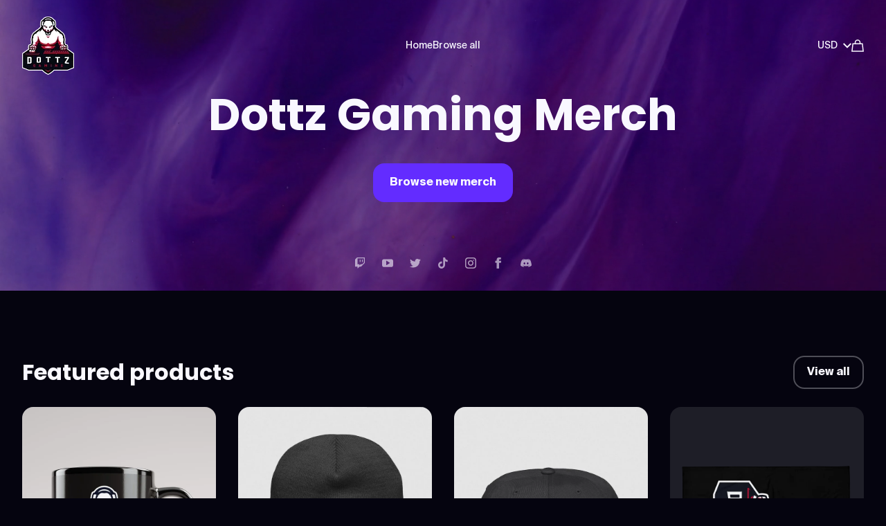

--- FILE ---
content_type: text/html; charset=utf-8
request_url: https://dottzgaming-shop.fourthwall.com/
body_size: 27119
content:
<!DOCTYPE html>
<html lang="en">
  <head>
    <meta charset="utf-8" />
    <meta content="IE=edge" http-equiv="X-UA-Compatible" />
    <meta content="width=device-width,initial-scale=1" name="viewport" />
    <meta content="0.1.31" name="version" />
    <link rel="canonical" href="https://dottzgaming-shop.fourthwall.com/" />

    <title>DottzGaming</title>

    
<meta name="description" content="The official website and shop of DottzGaming. Find the latest content, buy merch, and support your favorite creator." />
<meta property="og:site_name" content="DottzGaming" />
<meta property="og:url" content="https://dottzgaming-shop.fourthwall.com/" />
<meta property="og:description" content="The official website and shop of DottzGaming. Find the latest content, buy merch, and support your favorite creator." />





<meta property="og:title" content="DottzGaming" />
<meta property="og:type" content="website" />


  <meta property="og:image" content="https://imgproxy.fourthwall.com/sCGLSe5FuSDvnuuQ4yn4gU4IiO6CXb0srT1VzrJ7x_Y/w:1200/sm:1/enc/qzUBlprK9CBFer_P/P9ljVRTbGPtSSwgn/ReHXJex4hIiVdJX0/iG0e0j_89kXblqnV/NedIHDvV1iNJEQur/Ox7KKjdok4L_81T5/Q-M5rH_wo4PDf4FL/IIc7TDOyd0rzrMWd/kAeO6vfFtIDJGbzS/m5u-xitVVoJfPDzb/yuDxM7Rd-QeY1sIE/v-WVuXzH17nij83Y/E3hlp-OC-KWBN0T0/85y3Lx2F-oeLt33C/xOmYcQRHrH8" />
  <meta property="og:image:secure_url" content="https://imgproxy.fourthwall.com/sCGLSe5FuSDvnuuQ4yn4gU4IiO6CXb0srT1VzrJ7x_Y/w:1200/sm:1/enc/qzUBlprK9CBFer_P/P9ljVRTbGPtSSwgn/ReHXJex4hIiVdJX0/iG0e0j_89kXblqnV/NedIHDvV1iNJEQur/Ox7KKjdok4L_81T5/Q-M5rH_wo4PDf4FL/IIc7TDOyd0rzrMWd/kAeO6vfFtIDJGbzS/m5u-xitVVoJfPDzb/yuDxM7Rd-QeY1sIE/v-WVuXzH17nij83Y/E3hlp-OC-KWBN0T0/85y3Lx2F-oeLt33C/xOmYcQRHrH8" />
  <meta property="twitter:image" content="https://imgproxy.fourthwall.com/sCGLSe5FuSDvnuuQ4yn4gU4IiO6CXb0srT1VzrJ7x_Y/w:1200/sm:1/enc/qzUBlprK9CBFer_P/P9ljVRTbGPtSSwgn/ReHXJex4hIiVdJX0/iG0e0j_89kXblqnV/NedIHDvV1iNJEQur/Ox7KKjdok4L_81T5/Q-M5rH_wo4PDf4FL/IIc7TDOyd0rzrMWd/kAeO6vfFtIDJGbzS/m5u-xitVVoJfPDzb/yuDxM7Rd-QeY1sIE/v-WVuXzH17nij83Y/E3hlp-OC-KWBN0T0/85y3Lx2F-oeLt33C/xOmYcQRHrH8" />

  <meta name="twitter:site" content="@DottzGaming" />
  <meta name="twitter:creator" content="@DottzGaming" />

<meta name="twitter:card" content="summary_large_image" />
<meta name="twitter:title" content="DottzGaming" />
<meta name="twitter:description" content="The official website and shop of DottzGaming. Find the latest content, buy merch, and support your favorite creator." />


    <link rel="shortcut icon" href="https://imgproxy.fourthwall.com/UTTivDud5fuSg_7gnTilo2apEyf1rJ_E-IEurNQUpY0/rs:fill:192:192/bg:632CFF/sm:1/enc/PPcdGoA4o0x_aOi2/bmGKcwHgjSvIo24C/ihsD7am__GbrruAa/BBA0oUzoR_FLPuLh/i6oQ6H9GGqFjHrQy/uhFX5Tw3YOP_yfR3/B3x007b7JLjzsAEU/FHdGSPAjpohFNbwQ/52daaczXza9sQxFM/4EqavbSoelK-aGHP/WeeRnlQTvb5j2tD3/AHCTxJn68Jn8c3OZ.png" sizes="96x96" type="image/png" />
<link rel="shortcut icon" href="https://imgproxy.fourthwall.com/UTTivDud5fuSg_7gnTilo2apEyf1rJ_E-IEurNQUpY0/rs:fill:192:192/bg:632CFF/sm:1/enc/PPcdGoA4o0x_aOi2/bmGKcwHgjSvIo24C/ihsD7am__GbrruAa/BBA0oUzoR_FLPuLh/i6oQ6H9GGqFjHrQy/uhFX5Tw3YOP_yfR3/B3x007b7JLjzsAEU/FHdGSPAjpohFNbwQ/52daaczXza9sQxFM/4EqavbSoelK-aGHP/WeeRnlQTvb5j2tD3/AHCTxJn68Jn8c3OZ.png" sizes="48x48" type="image/png" />


  <link rel="apple-touch-icon" href="https://imgproxy.fourthwall.com/UTTivDud5fuSg_7gnTilo2apEyf1rJ_E-IEurNQUpY0/rs:fill:192:192/bg:632CFF/sm:1/enc/PPcdGoA4o0x_aOi2/bmGKcwHgjSvIo24C/ihsD7am__GbrruAa/BBA0oUzoR_FLPuLh/i6oQ6H9GGqFjHrQy/uhFX5Tw3YOP_yfR3/B3x007b7JLjzsAEU/FHdGSPAjpohFNbwQ/52daaczXza9sQxFM/4EqavbSoelK-aGHP/WeeRnlQTvb5j2tD3/AHCTxJn68Jn8c3OZ.png" sizes="180x180" type="image/png" />


<meta content="#ffffff" name="msapplication-TileColor" />


    <link rel="stylesheet" type="text/css" href="https://themes.fourthwall.com/themes-library/assets/75fc088c-347d-4927-a99e-e275b3699605/assets/vendor.css?v=b7fdac61a90ad1e625b76fc6f1342182af70842cac88754be5a33627c4de548e" media="all" />

    <link rel="stylesheet" type="text/css" href="https://themes.fourthwall.com/themes/assets/ebdc8adc-a04c-46a9-ae81-df75a747a745/assets/styles/css-variables.scss.css?v=666aca7c5fea250bd6426dd898ec0baf6611b3346eddc53492f001c0e0046b05" media="all" />
    <link rel="stylesheet" type="text/css" href="https://themes.fourthwall.com/themes/assets/ebdc8adc-a04c-46a9-ae81-df75a747a745/assets/styles/theme.scss.css?v=af6bf2d025e0b00bed7eb50cc3ad4e1e284c39d998e46ddcd12b773f5864bffe" media="all" />

    <link rel="preconnect" href="https://imgproxy.fourthwall.com" crossorigin>
<link rel="preconnect" href="https://storage.googleapis.com" crossorigin>
<script src="/platform/geo/redirect.js"></script>
<script src="https://js.stripe.com/v3/" async></script>
<link rel="alternate" href="https://dottzgaming-shop.fourthwall.com/" hreflang="x-default" />
<link rel="alternate" href="https://dottzgaming-shop.fourthwall.com/en-usd/" hreflang="en-AQ" />
<link rel="alternate" href="https://dottzgaming-shop.fourthwall.com/en-usd/" hreflang="en-AS" />
<link rel="alternate" href="https://dottzgaming-shop.fourthwall.com/en-usd/" hreflang="en-BQ" />
<link rel="alternate" href="https://dottzgaming-shop.fourthwall.com/en-usd/" hreflang="en-EC" />
<link rel="alternate" href="https://dottzgaming-shop.fourthwall.com/en-usd/" hreflang="en-FM" />
<link rel="alternate" href="https://dottzgaming-shop.fourthwall.com/en-usd/" hreflang="en-GU" />
<link rel="alternate" href="https://dottzgaming-shop.fourthwall.com/en-usd/" hreflang="en-IO" />
<link rel="alternate" href="https://dottzgaming-shop.fourthwall.com/en-usd/" hreflang="en-MH" />
<link rel="alternate" href="https://dottzgaming-shop.fourthwall.com/en-usd/" hreflang="en-MP" />
<link rel="alternate" href="https://dottzgaming-shop.fourthwall.com/en-usd/" hreflang="en-PR" />
<link rel="alternate" href="https://dottzgaming-shop.fourthwall.com/en-usd/" hreflang="en-PW" />
<link rel="alternate" href="https://dottzgaming-shop.fourthwall.com/en-usd/" hreflang="en-SV" />
<link rel="alternate" href="https://dottzgaming-shop.fourthwall.com/en-usd/" hreflang="en-TC" />
<link rel="alternate" href="https://dottzgaming-shop.fourthwall.com/en-usd/" hreflang="en-UM" />
<link rel="alternate" href="https://dottzgaming-shop.fourthwall.com/en-usd/" hreflang="en-US" />
<link rel="alternate" href="https://dottzgaming-shop.fourthwall.com/en-usd/" hreflang="en-VG" />
<link rel="alternate" href="https://dottzgaming-shop.fourthwall.com/en-usd/" hreflang="en-VI" />
<link rel="alternate" href="https://dottzgaming-shop.fourthwall.com/en-usd/" hreflang="en-ZW" />
<link rel="alternate" href="https://dottzgaming-shop.fourthwall.com/en-eur/" hreflang="en-AD" />
<link rel="alternate" href="https://dottzgaming-shop.fourthwall.com/en-eur/" hreflang="en-AT" />
<link rel="alternate" href="https://dottzgaming-shop.fourthwall.com/en-eur/" hreflang="en-AX" />
<link rel="alternate" href="https://dottzgaming-shop.fourthwall.com/en-eur/" hreflang="en-BE" />
<link rel="alternate" href="https://dottzgaming-shop.fourthwall.com/en-eur/" hreflang="en-BG" />
<link rel="alternate" href="https://dottzgaming-shop.fourthwall.com/en-eur/" hreflang="en-BL" />
<link rel="alternate" href="https://dottzgaming-shop.fourthwall.com/en-eur/" hreflang="en-CY" />
<link rel="alternate" href="https://dottzgaming-shop.fourthwall.com/en-eur/" hreflang="en-DE" />
<link rel="alternate" href="https://dottzgaming-shop.fourthwall.com/en-eur/" hreflang="en-EE" />
<link rel="alternate" href="https://dottzgaming-shop.fourthwall.com/en-eur/" hreflang="en-ES" />
<link rel="alternate" href="https://dottzgaming-shop.fourthwall.com/en-eur/" hreflang="en-FI" />
<link rel="alternate" href="https://dottzgaming-shop.fourthwall.com/en-eur/" hreflang="en-FR" />
<link rel="alternate" href="https://dottzgaming-shop.fourthwall.com/en-eur/" hreflang="en-GF" />
<link rel="alternate" href="https://dottzgaming-shop.fourthwall.com/en-eur/" hreflang="en-GP" />
<link rel="alternate" href="https://dottzgaming-shop.fourthwall.com/en-eur/" hreflang="en-GR" />
<link rel="alternate" href="https://dottzgaming-shop.fourthwall.com/en-eur/" hreflang="en-HR" />
<link rel="alternate" href="https://dottzgaming-shop.fourthwall.com/en-eur/" hreflang="en-IE" />
<link rel="alternate" href="https://dottzgaming-shop.fourthwall.com/en-eur/" hreflang="en-IT" />
<link rel="alternate" href="https://dottzgaming-shop.fourthwall.com/en-eur/" hreflang="en-LT" />
<link rel="alternate" href="https://dottzgaming-shop.fourthwall.com/en-eur/" hreflang="en-LU" />
<link rel="alternate" href="https://dottzgaming-shop.fourthwall.com/en-eur/" hreflang="en-LV" />
<link rel="alternate" href="https://dottzgaming-shop.fourthwall.com/en-eur/" hreflang="en-MC" />
<link rel="alternate" href="https://dottzgaming-shop.fourthwall.com/en-eur/" hreflang="en-ME" />
<link rel="alternate" href="https://dottzgaming-shop.fourthwall.com/en-eur/" hreflang="en-MF" />
<link rel="alternate" href="https://dottzgaming-shop.fourthwall.com/en-eur/" hreflang="en-MQ" />
<link rel="alternate" href="https://dottzgaming-shop.fourthwall.com/en-eur/" hreflang="en-MT" />
<link rel="alternate" href="https://dottzgaming-shop.fourthwall.com/en-eur/" hreflang="en-NL" />
<link rel="alternate" href="https://dottzgaming-shop.fourthwall.com/en-eur/" hreflang="en-PM" />
<link rel="alternate" href="https://dottzgaming-shop.fourthwall.com/en-eur/" hreflang="en-PT" />
<link rel="alternate" href="https://dottzgaming-shop.fourthwall.com/en-eur/" hreflang="en-RE" />
<link rel="alternate" href="https://dottzgaming-shop.fourthwall.com/en-eur/" hreflang="en-SI" />
<link rel="alternate" href="https://dottzgaming-shop.fourthwall.com/en-eur/" hreflang="en-SK" />
<link rel="alternate" href="https://dottzgaming-shop.fourthwall.com/en-eur/" hreflang="en-SM" />
<link rel="alternate" href="https://dottzgaming-shop.fourthwall.com/en-eur/" hreflang="en-TF" />
<link rel="alternate" href="https://dottzgaming-shop.fourthwall.com/en-eur/" hreflang="en-VA" />
<link rel="alternate" href="https://dottzgaming-shop.fourthwall.com/en-eur/" hreflang="en-YT" />
<link rel="alternate" href="https://dottzgaming-shop.fourthwall.com/en-eur/" hreflang="en-XK" />
<link rel="alternate" href="https://dottzgaming-shop.fourthwall.com/en-cad/" hreflang="en-CA" />
<link rel="alternate" href="https://dottzgaming-shop.fourthwall.com/en-gbp/" hreflang="en-GB" />
<link rel="alternate" href="https://dottzgaming-shop.fourthwall.com/en-gbp/" hreflang="en-GG" />
<link rel="alternate" href="https://dottzgaming-shop.fourthwall.com/en-gbp/" hreflang="en-GS" />
<link rel="alternate" href="https://dottzgaming-shop.fourthwall.com/en-gbp/" hreflang="en-IM" />
<link rel="alternate" href="https://dottzgaming-shop.fourthwall.com/en-gbp/" hreflang="en-JE" />
<link rel="alternate" href="https://dottzgaming-shop.fourthwall.com/en-aud/" hreflang="en-AU" />
<link rel="alternate" href="https://dottzgaming-shop.fourthwall.com/en-aud/" hreflang="en-CC" />
<link rel="alternate" href="https://dottzgaming-shop.fourthwall.com/en-aud/" hreflang="en-CX" />
<link rel="alternate" href="https://dottzgaming-shop.fourthwall.com/en-aud/" hreflang="en-HM" />
<link rel="alternate" href="https://dottzgaming-shop.fourthwall.com/en-aud/" hreflang="en-KI" />
<link rel="alternate" href="https://dottzgaming-shop.fourthwall.com/en-aud/" hreflang="en-NF" />
<link rel="alternate" href="https://dottzgaming-shop.fourthwall.com/en-aud/" hreflang="en-NR" />
<link rel="alternate" href="https://dottzgaming-shop.fourthwall.com/en-aud/" hreflang="en-TV" />
<link rel="alternate" href="https://dottzgaming-shop.fourthwall.com/en-nzd/" hreflang="en-CK" />
<link rel="alternate" href="https://dottzgaming-shop.fourthwall.com/en-nzd/" hreflang="en-NU" />
<link rel="alternate" href="https://dottzgaming-shop.fourthwall.com/en-nzd/" hreflang="en-NZ" />
<link rel="alternate" href="https://dottzgaming-shop.fourthwall.com/en-nzd/" hreflang="en-PN" />
<link rel="alternate" href="https://dottzgaming-shop.fourthwall.com/en-nzd/" hreflang="en-TK" />
<link rel="alternate" href="https://dottzgaming-shop.fourthwall.com/en-sek/" hreflang="en-SE" />
<link rel="alternate" href="https://dottzgaming-shop.fourthwall.com/en-nok/" hreflang="en-BV" />
<link rel="alternate" href="https://dottzgaming-shop.fourthwall.com/en-nok/" hreflang="en-NO" />
<link rel="alternate" href="https://dottzgaming-shop.fourthwall.com/en-nok/" hreflang="en-SJ" />
<link rel="alternate" href="https://dottzgaming-shop.fourthwall.com/en-dkk/" hreflang="en-DK" />
<link rel="alternate" href="https://dottzgaming-shop.fourthwall.com/en-dkk/" hreflang="en-FO" />
<link rel="alternate" href="https://dottzgaming-shop.fourthwall.com/en-dkk/" hreflang="en-GL" />
<link rel="alternate" href="https://dottzgaming-shop.fourthwall.com/en-pln/" hreflang="en-PL" />
<link rel="alternate" href="https://dottzgaming-shop.fourthwall.com/en-jpy/" hreflang="en-JP" />
<link rel="alternate" href="https://dottzgaming-shop.fourthwall.com/en-myr/" hreflang="en-MY" />
<link rel="alternate" href="https://dottzgaming-shop.fourthwall.com/en-sgd/" hreflang="en-SG" />
<link rel="alternate" href="https://dottzgaming-shop.fourthwall.com/en-mxn/" hreflang="en-MX" />
<link rel="alternate" href="https://dottzgaming-shop.fourthwall.com/en-brl/" hreflang="en-BR" />
<script src="https://www.google.com/recaptcha/enterprise.js?render=6LcUIoYlAAAAALE9OrjdIcUfeYTpTq5RlXh5HuZt" async></script>
<script>window.recaptchaSiteKey = '6LcUIoYlAAAAALE9OrjdIcUfeYTpTq5RlXh5HuZt';</script>
<style>
  .grecaptcha-badge { display: none !important; }
</style>
<script type='module' src="https://cdn.fourthwall.com/web-perf/instant.js" defer></script>
<script>
  window.shopName = 'DottzGaming';
  window.shopId = 'sh_61456ce3-c1ca-43ac-8b5e-f34405fc9cff';
  window.cookie_policy = 'ShowInEu';
</script>
<!-- Google Tag Manager -->
<script>(function(w,d,s,l,i){w[l]=w[l]||[];w[l].push({'gtm.start':
new Date().getTime(),event:'gtm.js'});var f=d.getElementsByTagName(s)[0],
j=d.createElement(s),dl=l!='dataLayer'?'&l='+l:'';j.async=true;j.src=
'/_c/mtg.js?id='+i+dl;f.parentNode.insertBefore(j,f);
})(window,document,'script','dataLayer','GTM-PV2BBNN');</script>
<!-- End Google Tag Manager -->
<script>window.creatorGa4Id = ''; window.creatorFbPixelId = ''; window.creatorTiktokAnalyticsId = ''; window.creatorKlaviyoAnalyticsId = ''; window.useServerAnalytics = false;</script>
<script>
  (function () {
    function setCookie(name, value, days) {
      if (typeof days === 'undefined') days = 90;
      var expires = new Date(Date.now() + days * 86400000).toUTCString();
      document.cookie = encodeURIComponent(name) + '=' + encodeURIComponent(value.substring(0, 200)) + '; expires=' + expires + '; path=/';
    }
  
    function getCookie(name) {
      var cookies = document.cookie.split('; ');
      for (var i = 0; i < cookies.length; i++) {
        if (cookies[i].indexOf(name + '=') === 0) {
          return cookies[i].split('=')[1];
        }
      }
      return null;
    }
  
    function handleTrackingParams() {
      var params = window.location.search.substring(1).split('&');
      var paramMap = {};
  
      for (var i = 0; i < params.length; i++) {
        var kv = params[i].split('=');
        if (kv.length === 2) {
          paramMap[decodeURIComponent(kv[0])] = decodeURIComponent(kv[1]);
        }
      }
  
      if (!getCookie('_fbp')) {
        var randomPart = Math.floor(Math.random() * 10000000000);
        var fbp = 'fb.1.' + Date.now() + '.' + randomPart;
        setCookie('_fbp', fbp);
      }
  
      for (var key in paramMap) {
        if (paramMap.hasOwnProperty(key)) {
          var value = paramMap[key];
          var isUTM = key.indexOf('utm_') === 0;
          
          if(key === 'utm_source' && getCookie('utm_source') === 'fourthwall_ads') {
            continue;
          }
  
          if (isUTM || key === 'gclid' || key === 'fbclid') {
            setCookie(key, value);
          }
  
          if (key === 'fbclid' && !getCookie('_fbc')) {
            var fbc = 'fb.1.' + Date.now() + '.' + value;
            setCookie('_fbc', fbc);
          }
        }
      }
    }
  
    handleTrackingParams();
  })();
</script>
<script type='text/javascript'>var eventsListenerScript = document.createElement('script');eventsListenerScript.async = true;eventsListenerScript.src = "https://cdn.fourthwall.com/shop-event-listener/shop-events-listener.js";document.getElementsByTagName('head')[0].appendChild(eventsListenerScript);</script>
<meta name='theme-color' content='#05040F' />
<link rel="prefetch" href="https://cdn.fourthwall.com/express-checkout/v0.0.13/index.iife.js" as="script">
<script type="application/ld+json">{"@context":"https://schema.org","@type":"Organization","name":"DottzGaming","description":"The official website and shop of DottzGaming. Find the latest content, buy merch, and support your favorite creator.","url":"https://dottzgaming-shop.fourthwall.com","logo":"https://cdn.fourthwall.com/shops/sh_61456ce3-c1ca-43ac-8b5e-f34405fc9cff/themes/3de02ac1-120f-4d21-9cfb-c2bd3363b2b0_logo.png","sameAs":["https://twitch.tv/dottzgaming","https://youtube.com/channel/UC17JqasQTgqPhV6ZeSqHexQ","https://x.com/DottzGaming","https://www.tiktok.com/@dottzgaming","https://instagram.com/dottzgaming","https://facebook.com/dottzgaming","https://discordapp.com/invite/dottzgaming"]}</script>
<script type="module">
  function iframeReady(section, iframe, url, appId, settings) {
    const baseIframeUrl = url;
  
    function buildUrl(url, params) {
      if (!params) return url;
      var qs = Object.keys(params)
        .map((k) => encodeURIComponent(k) + '=' + encodeURIComponent(params[k]))
        .join('&');
      return url + (url.includes('?') ? '&' : '?') + qs + '&' + settings;
    }
  
    const params = {
      hmac: window.appHmac[appId],
      timestamp: window.hmacTimestamp,
      tier_id: window.tierId,
      supporter_id: window.supporterId,
      shop_id: window.shopId,
    };
  
    iframe.src = buildUrl(baseIframeUrl, window.appHmac[appId] ? params : null);
    iframe.onload = null
  
    // Extract origin from URL for security checking
    let expectedOrigin;
    try {
      expectedOrigin = new URL(url).origin;
    } catch (e) {
      console.warn('Could not parse URL origin:', url);
    }
  
    // Listen for messages specifically from this iframe
    const messageHandler = (event) => {
      // Check if the message is from this specific iframe
      if (event.source !== iframe.contentWindow) {
        return; // Ignore messages from other iframes/windows
      }
  
      // Optional: Also verify the origin for security
      if (expectedOrigin && event.origin !== expectedOrigin) {
        console.warn('Message received from unexpected origin:', event.origin);
        return;
      }
      
      if (event.data.type === 'RESIZE') {
        iframe.style.height = event.data.data.height + 'px';
      } else if (event.data.type === 'CLOSE') {
        section.style.height = '0px';
      }
    };
  
    window.addEventListener('message', messageHandler);
    
    // Store the handler for cleanup (optional)
    iframe._messageHandler = messageHandler;
  }
  
  class Hmac extends HTMLElement {
    constructor() {
      super()
      this.section = this.parentElement.parentElement;
      this.iframe = this.querySelector('iframe')
      this.url = this.getAttribute('url')
      this.appId = this.getAttribute('app_id')
      this.settings = this.getAttribute('settings')
    }
  
    connectedCallback() {
      if (this.iframe && this.iframe.contentDocument && this.iframe.contentDocument.readyState === 'complete') {
        iframeReady(this.section, this.iframe, this.url, this.appId, this.settings)
      } else {
        this.iframe.onload = () => iframeReady(this.section, this.iframe, this.url, this.appId, this.settings)
      }
    }
  
    disconnectedCallback() {
      if (this.iframe && this.iframe._messageHandler) {
        window.removeEventListener('message', this.iframe._messageHandler);
        delete this.iframe._messageHandler;
      }
    }
  }
  
  customElements.define('app-hmac-component', Hmac)
</script>

  </head>

  
  

  

  <body class="body index " >
 <!-- Google Tag Manager (noscript) -->
<noscript><iframe src='/_c/ns.html?id=GTM-PV2BBNN'
height='0' width='0' style='display:none;visibility:hidden'></iframe></noscript>
<!-- End Google Tag Manager (noscript) -->

    <div class="page">
      <header class="page__header">
        <div id="fw-section-header" class="fw-section"><div data-testid="main.single.section" class="header header--transparent">
  <div class="wrapper">
    <div class="header__grid header--left header__size--md">
      <div class="header__mobile-menu hidden@sm">
        <button data-drawer-trigger-primary="mobile-menu" class="header__icon">
          <svg class="svg-fill-current-color" width="20" height="20" viewBox="0 0 20 20" fill="none" xmlns="http://www.w3.org/2000/svg">
  <title>Hamburger</title>
  <path d="M0 3.75H20M0 10H20M0 16.25H20" vector-effect="non-scaling-stroke" stroke="currentColor" stroke-width="1.5"/>
</svg>

        </button>
      </div>

      

      <div class="header__logo-container">
        
          <h1 class="header__logo">
        

        <a href="/" class="header__logo-link">
          
          

  <img
    src="https://imgproxy.fourthwall.com/BxOYqOaiKAmM0xucD1dZ74v1ZjERCM0QWJGy18F5McI/w:75/sm:1/enc/5FHfXbf79W6j2Nxq/8gvVeMMboLtbhUab/d0TzyDn6zO2aBHSV/55jvWH71_fpPwK56/6cE2hTO9lfayKesZ/Rbz7oHZ0FZ0H0kBH/WnizNJ2U-IuTTqWB/qRzoFKwTFOvbI_Ho/Iry4la2ptfWvZzRJ/b2uFkZJCrSTrlW4V/tG33guzL0Yff6fQ4/UWle8MSpcKZrsMa2/A0rj0_aVsEEzDhBt/dUCYxrP9vGoA-_Ml/r8-z30rDOoix_9xV/BG3psvcrn5LLw9L3"
    srcset="https://imgproxy.fourthwall.com/BxOYqOaiKAmM0xucD1dZ74v1ZjERCM0QWJGy18F5McI/w:75/sm:1/enc/5FHfXbf79W6j2Nxq/8gvVeMMboLtbhUab/d0TzyDn6zO2aBHSV/55jvWH71_fpPwK56/6cE2hTO9lfayKesZ/Rbz7oHZ0FZ0H0kBH/WnizNJ2U-IuTTqWB/qRzoFKwTFOvbI_Ho/Iry4la2ptfWvZzRJ/b2uFkZJCrSTrlW4V/tG33guzL0Yff6fQ4/UWle8MSpcKZrsMa2/A0rj0_aVsEEzDhBt/dUCYxrP9vGoA-_Ml/r8-z30rDOoix_9xV/BG3psvcrn5LLw9L3 1x, https://imgproxy.fourthwall.com/ZrpdFw2BsFJxMjnmdmvUoP8M3QT_NQf46HzKqMDjSR4/w:75/dpr:2/sm:1/enc/5FHfXbf79W6j2Nxq/8gvVeMMboLtbhUab/d0TzyDn6zO2aBHSV/55jvWH71_fpPwK56/6cE2hTO9lfayKesZ/Rbz7oHZ0FZ0H0kBH/WnizNJ2U-IuTTqWB/qRzoFKwTFOvbI_Ho/Iry4la2ptfWvZzRJ/b2uFkZJCrSTrlW4V/tG33guzL0Yff6fQ4/UWle8MSpcKZrsMa2/A0rj0_aVsEEzDhBt/dUCYxrP9vGoA-_Ml/r8-z30rDOoix_9xV/BG3psvcrn5LLw9L3 2x"
    alt="DottzGaming"
    class="header__logo-image header__logo-image--md"
    itemprop="logo"
  >


        </a>

        
          </h1>
        
      </div>

      
        <div class="header__nav-container visible@sm">
          <nav class="header__nav">
            <ul class="header__list list--horizontal">
              
  <li class="header__list-item">
    <a
      href="/"
      class="header__link"
    >
      Home

      
    </a>

    
  </li>

  <li class="header__list-item">
    <a
      href="/collections/all"
      class="header__link"
    >
      Browse all

      
    </a>

    
  </li>

            </ul>
          </nav>
        </div>
      

      <div class="header__icons">
        <ul class="header__list list list--horizontal">
          

          

          
            <li class="header__list-item visible@sm">
              <a class="header__link header__link--icon" tabindex="0">
                USD

                
                  <span class="header__link-icon">
                    <svg class="svg-fill-current-color" xmlns="http://www.w3.org/2000/svg" width="24" height="24" viewBox="0 0 24 24">
  <title>Chevron Bottom</title>
  <path d="M0 7.33l2.829-2.83 9.175 9.339 9.167-9.339 2.829 2.83-11.996 12.17z" vector-effect="non-scaling-stroke"/>
</svg>

                  </span>
                
              </a>

              
                <div class="header__dropdown header__dropdown--content">
                  <ul class="header__dropdown-inner">
                    
                      <li class="header__dropdown-item">
                        <a class="header__dropdown-link" href="/localization?currency=USD&return_to=/">
                          USD
                        </a>
                      </li>
                    
                      <li class="header__dropdown-item">
                        <a class="header__dropdown-link" href="/localization?currency=EUR&return_to=/">
                          EUR
                        </a>
                      </li>
                    
                      <li class="header__dropdown-item">
                        <a class="header__dropdown-link" href="/localization?currency=CAD&return_to=/">
                          CAD
                        </a>
                      </li>
                    
                      <li class="header__dropdown-item">
                        <a class="header__dropdown-link" href="/localization?currency=GBP&return_to=/">
                          GBP
                        </a>
                      </li>
                    
                      <li class="header__dropdown-item">
                        <a class="header__dropdown-link" href="/localization?currency=AUD&return_to=/">
                          AUD
                        </a>
                      </li>
                    
                      <li class="header__dropdown-item">
                        <a class="header__dropdown-link" href="/localization?currency=NZD&return_to=/">
                          NZD
                        </a>
                      </li>
                    
                      <li class="header__dropdown-item">
                        <a class="header__dropdown-link" href="/localization?currency=SEK&return_to=/">
                          SEK
                        </a>
                      </li>
                    
                      <li class="header__dropdown-item">
                        <a class="header__dropdown-link" href="/localization?currency=NOK&return_to=/">
                          NOK
                        </a>
                      </li>
                    
                      <li class="header__dropdown-item">
                        <a class="header__dropdown-link" href="/localization?currency=DKK&return_to=/">
                          DKK
                        </a>
                      </li>
                    
                      <li class="header__dropdown-item">
                        <a class="header__dropdown-link" href="/localization?currency=PLN&return_to=/">
                          PLN
                        </a>
                      </li>
                    
                      <li class="header__dropdown-item">
                        <a class="header__dropdown-link" href="/localization?currency=JPY&return_to=/">
                          JPY
                        </a>
                      </li>
                    
                      <li class="header__dropdown-item">
                        <a class="header__dropdown-link" href="/localization?currency=MYR&return_to=/">
                          MYR
                        </a>
                      </li>
                    
                      <li class="header__dropdown-item">
                        <a class="header__dropdown-link" href="/localization?currency=SGD&return_to=/">
                          SGD
                        </a>
                      </li>
                    
                      <li class="header__dropdown-item">
                        <a class="header__dropdown-link" href="/localization?currency=MXN&return_to=/">
                          MXN
                        </a>
                      </li>
                    
                      <li class="header__dropdown-item">
                        <a class="header__dropdown-link" href="/localization?currency=BRL&return_to=/">
                          BRL
                        </a>
                      </li>
                    
                  </ul>
                </div>
              
            </li>
          

          

          <li class="header__list-item">
            <a href="/cart" class="header__icon">
              <div 
  data-cart-widget="widget"
  data-testid="cart.icon"
  class="cart-widget cart-widget--icons empty"
>
  
    <span data-cart-widget="quantity" class="cart-widget__items"></span>
    <svg class="svg-fill-current-color" width="20" height="20" viewBox="0 0 20 20" fill="none" xmlns="http://www.w3.org/2000/svg">
  <title>Cart</title>
  <path d="M13.8077 7H10H6.19231M13.8077 7H17.6154L19 19H1L2.38462 7H6.19231M13.8077 7V4.8077C13.8077 2.70476 12.1029 1 10 1V1C7.89707 1 6.19231 2.70476 6.19231 4.80769V7" vector-effect="non-scaling-stroke" fill="none" stroke="currentColor" stroke-width="1.5" stroke-miterlimit="10" stroke-linecap="round"/>
</svg>

  
</div>
            </a>
          </li>
        </ul>
      </div>
    </div>
  </div>
</div>

<aside 
  data-drawer="mobile-menu" 
  class="drawer hidden@sm"
>
  <div class="drawer__background" data-drawer-trigger-primary="mobile-menu"></div>
  <div class="drawer__content drawer__content--small mobile-menu">
    <div class="mobile-menu__section mobile-menu__section--header">
      <a href="#" class="mobile-menu__close" data-drawer-trigger-primary="mobile-menu">
        <svg class="svg-fill-current-color" width="20" height="20" viewBox="0 0 20 20" fill="none" xmlns="http://www.w3.org/2000/svg">
  <title>Close</title>
  <path d="M1.25 18.75L18.75 1.25M18.75 18.75L1.25 1.25" vector-effect="non-scaling-stroke" stroke="currentColor" stroke-width="1.5" stroke-linejoin="bevel"/>
</svg>

      </a>
    </div>
    <div class="mobile-menu__section mobile-menu__section--body">
      <div class="mobile-menu__nav">
        <ul class="mobile-menu__list">
          
            <li class="mobile-menu__list-item">
              
                <a
                  href="/"
                  class="mobile-menu__link"
                >
                  Home
                </a>
              

              
            </li>
          
            <li class="mobile-menu__list-item">
              
                <a
                  href="/collections/all"
                  class="mobile-menu__link"
                >
                  Browse all
                </a>
              

              
            </li>
          

          
            <li class="mobile-menu__list-item">
              <a for="input-drawer" class="mobile-menu__link" data-accordion="trigger">
                USD

                
                  <div class="mobile-menu__link-icon">
                    <svg class="svg-fill-current-color" xmlns="http://www.w3.org/2000/svg" width="24" height="24" viewBox="0 0 24 24">
  <title>Chevron Bottom</title>
  <path d="M0 7.33l2.829-2.83 9.175 9.339 9.167-9.339 2.829 2.83-11.996 12.17z" vector-effect="non-scaling-stroke"/>
</svg>

                  </div>
                
              </a>

              
                <div class="mobile-menu__dropdown mobile-menu__dropdown--content">
                  <ul class="mobile-menu__dropdown-inner">
                    
                      <li class="mobile-menu__dropdown-item">
                        <a class="mobile-menu__dropdown-link" href="/localization?currency=USD&return_to=/">
                          USD
                        </a>
                      </li>
                    
                      <li class="mobile-menu__dropdown-item">
                        <a class="mobile-menu__dropdown-link" href="/localization?currency=EUR&return_to=/">
                          EUR
                        </a>
                      </li>
                    
                      <li class="mobile-menu__dropdown-item">
                        <a class="mobile-menu__dropdown-link" href="/localization?currency=CAD&return_to=/">
                          CAD
                        </a>
                      </li>
                    
                      <li class="mobile-menu__dropdown-item">
                        <a class="mobile-menu__dropdown-link" href="/localization?currency=GBP&return_to=/">
                          GBP
                        </a>
                      </li>
                    
                      <li class="mobile-menu__dropdown-item">
                        <a class="mobile-menu__dropdown-link" href="/localization?currency=AUD&return_to=/">
                          AUD
                        </a>
                      </li>
                    
                      <li class="mobile-menu__dropdown-item">
                        <a class="mobile-menu__dropdown-link" href="/localization?currency=NZD&return_to=/">
                          NZD
                        </a>
                      </li>
                    
                      <li class="mobile-menu__dropdown-item">
                        <a class="mobile-menu__dropdown-link" href="/localization?currency=SEK&return_to=/">
                          SEK
                        </a>
                      </li>
                    
                      <li class="mobile-menu__dropdown-item">
                        <a class="mobile-menu__dropdown-link" href="/localization?currency=NOK&return_to=/">
                          NOK
                        </a>
                      </li>
                    
                      <li class="mobile-menu__dropdown-item">
                        <a class="mobile-menu__dropdown-link" href="/localization?currency=DKK&return_to=/">
                          DKK
                        </a>
                      </li>
                    
                      <li class="mobile-menu__dropdown-item">
                        <a class="mobile-menu__dropdown-link" href="/localization?currency=PLN&return_to=/">
                          PLN
                        </a>
                      </li>
                    
                      <li class="mobile-menu__dropdown-item">
                        <a class="mobile-menu__dropdown-link" href="/localization?currency=JPY&return_to=/">
                          JPY
                        </a>
                      </li>
                    
                      <li class="mobile-menu__dropdown-item">
                        <a class="mobile-menu__dropdown-link" href="/localization?currency=MYR&return_to=/">
                          MYR
                        </a>
                      </li>
                    
                      <li class="mobile-menu__dropdown-item">
                        <a class="mobile-menu__dropdown-link" href="/localization?currency=SGD&return_to=/">
                          SGD
                        </a>
                      </li>
                    
                      <li class="mobile-menu__dropdown-item">
                        <a class="mobile-menu__dropdown-link" href="/localization?currency=MXN&return_to=/">
                          MXN
                        </a>
                      </li>
                    
                      <li class="mobile-menu__dropdown-item">
                        <a class="mobile-menu__dropdown-link" href="/localization?currency=BRL&return_to=/">
                          BRL
                        </a>
                      </li>
                    
                  </ul>
                </div>
              
            </li>
          
        </ul>
      </div>
    </div>
    <div class="mobile-menu__section mobile-menu__section--socials">
      <div class="mobile-menu__list-social">
        <ul class="mobile-menu__socials">
          



  
    <li class="mobile-menu__social">
      <a
        
          href="https://twitch.tv/dottzgaming"
        
        target="_blank"
        class="mobile-menu__social-link"
      >
        <svg width="20" height="20" viewBox="0 0 20 20" fill="none" xmlns="http://www.w3.org/2000/svg">
<path d="M4.89583 0L1.25 3.57143V16.4286H5.625V20L9.27083 16.4286H12.1875L18.75 10V0H4.89583ZM17.2917 9.28571L14.375 12.1429H11.4583L8.90625 14.6429V12.1429H5.625V1.42857H17.2917V9.28571Z" fill="currentColor"/>
<path d="M15.1042 3.92857H13.6458V8.21429H15.1042V3.92857Z" fill="currentColor"/>
<path d="M11.0938 3.92857H9.63542V8.21429H11.0938V3.92857Z" fill="currentColor"/>
</svg>

        
      </a>
    </li>
  


  
    <li class="mobile-menu__social">
      <a
        
          href="https://youtube.com/channel/UC17JqasQTgqPhV6ZeSqHexQ"
        
        target="_blank"
        class="mobile-menu__social-link"
      >
        <svg width="20" height="20" viewBox="0 0 20 20" fill="none" xmlns="http://www.w3.org/2000/svg">
<path d="M16.7183 3.125H3.28167C1.4725 3.125 0 4.59833 0 6.4075V14.0083C0 15.8183 1.4725 17.2917 3.28167 17.2917H16.7192C18.5275 17.2917 20 15.8183 20 14.0083V6.4075C20 4.59833 18.5275 3.125 16.7183 3.125ZM13.7817 10.2342L8.14083 13.8433C8.0725 13.8867 7.99417 13.9092 7.91667 13.9092C7.8475 13.9092 7.77917 13.8917 7.71667 13.8575C7.58333 13.785 7.5 13.6442 7.5 13.4925V6.27417C7.5 6.12083 7.58333 5.98083 7.71667 5.9075C7.85083 5.835 8.01333 5.84083 8.14167 5.9225L13.7825 9.5325C13.9025 9.60917 13.975 9.74083 13.975 9.88333C13.9742 10.0258 13.9017 10.1575 13.7817 10.2342Z" fill="currentColor"/>
</svg>

        
      </a>
    </li>
  


  
    <li class="mobile-menu__social">
      <a
        
          href="https://x.com/DottzGaming"
        
        target="_blank"
        class="mobile-menu__social-link"
      >
        <svg width="20" height="20" viewBox="0 0 20 20" fill="none" xmlns="http://www.w3.org/2000/svg">
<path d="M20 4.52604C19.2746 4.84115 18.6633 4.85156 18.0155 4.53993C18.8514 4.05208 18.8897 3.7092 19.1918 2.78733C18.4094 3.23958 17.5423 3.56858 16.62 3.74566C15.8822 2.98003 14.8298 2.5 13.6651 2.5C11.4284 2.5 9.61593 4.26736 9.61593 6.44444C9.61593 6.75347 9.65158 7.05469 9.72019 7.34375C6.35537 7.17969 3.37106 5.60938 1.37409 3.22222C1.02566 3.80469 0.826056 4.48264 0.826056 5.20573C0.826056 6.57465 1.54161 7.78125 2.62698 8.48872C1.96311 8.46788 1.33933 8.2908 0.793976 7.99566C0.793085 8.01215 0.793085 8.02778 0.793085 8.04514C0.793085 9.9566 2.18856 11.5503 4.04206 11.9132C3.44858 12.0703 2.82303 12.0946 2.21262 11.9818C2.72857 13.5477 4.22385 14.6884 5.99537 14.7205C4.26216 16.0434 2.11371 16.5946 0 16.3533C1.79291 17.4722 3.91998 18.125 6.20745 18.125C13.6553 18.125 17.7277 12.1146 17.7277 6.90191C17.7277 6.73003 17.725 6.56076 17.717 6.39149C18.5074 5.83594 19.4573 5.31771 20 4.52604Z" fill="currentColor"/>
</svg>

        
      </a>
    </li>
  


  
    <li class="mobile-menu__social">
      <a
        
          href="https://www.tiktok.com/@dottzgaming"
        
        target="_blank"
        class="mobile-menu__social-link"
      >
        <svg width="20" height="20" viewBox="0 0 20 20" fill="none" xmlns="http://www.w3.org/2000/svg">
<path fill-rule="evenodd" clip-rule="evenodd" d="M13.7329 0C14.0629 2.83809 15.6469 4.53015 18.401 4.71015V7.90226C16.805 8.05826 15.4069 7.53624 13.7809 6.55221V12.5224C13.7809 20.1067 5.51259 22.4767 2.18848 17.0406C0.0524123 13.5424 1.36045 7.40424 8.21268 7.15823V10.5243C7.69066 10.6083 7.13264 10.7403 6.62263 10.9144C5.09858 11.4304 4.23455 12.3964 4.47456 14.1005C4.93657 17.3646 10.9248 18.3306 10.4267 11.9524V0.00600019H13.7329V0Z" fill="currentColor"/>
</svg>

        
      </a>
    </li>
  


  
    <li class="mobile-menu__social">
      <a
        
          href="https://instagram.com/dottzgaming"
        
        target="_blank"
        class="mobile-menu__social-link"
      >
        <svg width="20" height="20" viewBox="0 0 20 20" fill="none" xmlns="http://www.w3.org/2000/svg">
<path fill-rule="evenodd" clip-rule="evenodd" d="M4.99525 0H15.0047C17.7635 0 20 2.23604 20 4.99525V15.0047C20 17.7635 17.764 20 15.0047 20H4.99525C2.23645 20 0 17.764 0 15.0047V4.99525C0 2.23645 2.23604 0 4.99525 0ZM2 15.0047C2 16.6592 3.34085 18 4.99525 18H15.0047C16.6592 18 18 16.6591 18 15.0047V4.99525C18 3.34078 16.6591 2 15.0047 2H4.99525C3.34078 2 2 3.34085 2 4.99525V15.0047ZM5 10C5 7.23858 7.23858 5 10 5C12.7614 5 15 7.23858 15 10C15 12.7614 12.7614 15 10 15C7.23858 15 5 12.7614 5 10ZM13 10C13 8.34315 11.6569 7 10 7C8.34315 7 7 8.34315 7 10C7 11.6569 8.34315 13 10 13C11.6569 13 13 11.6569 13 10ZM15 6C15.5523 6 16 5.55228 16 5C16 4.44772 15.5523 4 15 4C14.4477 4 14 4.44772 14 5C14 5.55228 14.4477 6 15 6Z" fill="currentColor"/>
</svg>

        
      </a>
    </li>
  


  
    <li class="mobile-menu__social">
      <a
        
          href="https://facebook.com/dottzgaming"
        
        target="_blank"
        class="mobile-menu__social-link"
      >
        <svg width="20" height="20" viewBox="0 0 20 20" fill="none" xmlns="http://www.w3.org/2000/svg">
<path d="M15.0595 6.06602H11.3424V4.4069C11.3424 3.62655 11.8598 3.44452 12.2238 3.44452C12.5879 3.44452 14.8261 3.44452 14.8261 3.44452V0.0113221L11.0559 0C7.63576 0 6.98779 2.55879 6.98779 4.19788V6.06515H4.375V9.54886H6.98779C6.98779 14.0881 6.98779 20 6.98779 20H11.3424C11.3424 20 11.3424 14.0341 11.3424 9.54886H14.6964L15.0595 6.06602Z" fill="currentColor"/>
</svg>

        
      </a>
    </li>
  


  
    <li class="mobile-menu__social">
      <a
        
          href="https://discordapp.com/invite/dottzgaming"
        
        target="_blank"
        class="mobile-menu__social-link"
      >
        <svg width="20" height="20" viewBox="0 0 20 20" fill="none" xmlns="http://www.w3.org/2000/svg">
<path d="M17.2727 4.31818C17.2727 4.31818 15.1882 2.68636 12.7273 2.5L12.5055 2.94409C14.73 3.48909 15.7509 4.26818 16.8182 5.22727C14.9786 4.28818 13.1636 3.40909 10 3.40909C6.83636 3.40909 5.02136 4.28818 3.18182 5.22727C4.24909 4.26818 5.46364 3.40182 7.49455 2.94409L7.27273 2.5C4.69091 2.74318 2.72727 4.31818 2.72727 4.31818C2.72727 4.31818 0.399545 7.69364 0 14.3182C2.34545 17.0241 5.90909 17.0455 5.90909 17.0455L6.65455 16.0527C5.38909 15.6127 3.96182 14.8277 2.72727 13.4091C4.19909 14.5227 6.42045 15.6818 10 15.6818C13.5795 15.6818 15.8009 14.5227 17.2727 13.4091C16.0386 14.8277 14.6114 15.6127 13.3455 16.0527L14.0909 17.0455C14.0909 17.0455 17.6545 17.0241 20 14.3182C19.6005 7.69364 17.2727 4.31818 17.2727 4.31818ZM7.04545 12.5C6.16636 12.5 5.45455 11.6864 5.45455 10.6818C5.45455 9.67727 6.16636 8.86364 7.04545 8.86364C7.92455 8.86364 8.63636 9.67727 8.63636 10.6818C8.63636 11.6864 7.92455 12.5 7.04545 12.5ZM12.9545 12.5C12.0755 12.5 11.3636 11.6864 11.3636 10.6818C11.3636 9.67727 12.0755 8.86364 12.9545 8.86364C13.8336 8.86364 14.5455 9.67727 14.5455 10.6818C14.5455 11.6864 13.8336 12.5 12.9545 12.5Z" fill="currentColor"/>
</svg>

        
      </a>
    </li>
  


        </ul>
      </div>
    </div>
  </div>
</aside>

<script>
  const currencyData = {
    locale: "en-US",
    currency: "USD"
  }
</script>


</div>
      </header>

      <div class="page__main">
        <div class="main">
  <div data-testid="main.sections" class="main__sections">
    <div id="fw-section-hero-video-0" class="fw-section"><section data-section-id="fw-section-hero-video-0" data-testid="main.single.section" class="hero hero--fw-section-hero-video-0">
  <div class="hero__container hero__container--small">
    <div class="section-background">
       
        <video playsinline autoplay muted loop class="section-background__video">
          <source src="https://themes.fourthwall.com/themes-library/assets/75fc088c-347d-4927-a99e-e275b3699605/assets/sample-video-bg.mp4" type="video/mp4">
          Your browser does not support HTML5 video.
        </video>
      

      
        <div
          class="section-background__overlay"
          style="background-color:#05040f;opacity:0.2;"
        ></div>
      
    </div>

    <div class="hero__inner hero__inner--center">
      <div class="container wrapper">
        <div 
          class="hero__content hero__content--center"
          style="color:#F9F8FF;"
        >
          <h2
            class="hero__heading hero__heading--regular"
            style="color:#F9F8FF;"
          >
            Dottz Gaming Merch
          </h2>

          

          
            <div class="hero__cta-container hero__cta-container--center">
              
                
                    
                      <div class="hero__cta hero__cta--primary">
                        <a
                          href="/collections/all"
                          class="button button--primary button--expand"
                        >
                          
                          Browse new merch
                        </a>
                      </div>
                    
                
              
            </div>
          
        </div>
      </div>
    </div>

    
      <div class="hero__socials" style="color:#F9F8FF;">
        



  
    <li class="hero__social-item">
      <a
        
          href="https://twitch.tv/dottzgaming"
        
        target="_blank"
        class="hero__social-link"
      >
        <svg width="20" height="20" viewBox="0 0 20 20" fill="none" xmlns="http://www.w3.org/2000/svg">
<path d="M4.89583 0L1.25 3.57143V16.4286H5.625V20L9.27083 16.4286H12.1875L18.75 10V0H4.89583ZM17.2917 9.28571L14.375 12.1429H11.4583L8.90625 14.6429V12.1429H5.625V1.42857H17.2917V9.28571Z" fill="currentColor"/>
<path d="M15.1042 3.92857H13.6458V8.21429H15.1042V3.92857Z" fill="currentColor"/>
<path d="M11.0938 3.92857H9.63542V8.21429H11.0938V3.92857Z" fill="currentColor"/>
</svg>

        
      </a>
    </li>
  


  
    <li class="hero__social-item">
      <a
        
          href="https://youtube.com/channel/UC17JqasQTgqPhV6ZeSqHexQ"
        
        target="_blank"
        class="hero__social-link"
      >
        <svg width="20" height="20" viewBox="0 0 20 20" fill="none" xmlns="http://www.w3.org/2000/svg">
<path d="M16.7183 3.125H3.28167C1.4725 3.125 0 4.59833 0 6.4075V14.0083C0 15.8183 1.4725 17.2917 3.28167 17.2917H16.7192C18.5275 17.2917 20 15.8183 20 14.0083V6.4075C20 4.59833 18.5275 3.125 16.7183 3.125ZM13.7817 10.2342L8.14083 13.8433C8.0725 13.8867 7.99417 13.9092 7.91667 13.9092C7.8475 13.9092 7.77917 13.8917 7.71667 13.8575C7.58333 13.785 7.5 13.6442 7.5 13.4925V6.27417C7.5 6.12083 7.58333 5.98083 7.71667 5.9075C7.85083 5.835 8.01333 5.84083 8.14167 5.9225L13.7825 9.5325C13.9025 9.60917 13.975 9.74083 13.975 9.88333C13.9742 10.0258 13.9017 10.1575 13.7817 10.2342Z" fill="currentColor"/>
</svg>

        
      </a>
    </li>
  


  
    <li class="hero__social-item">
      <a
        
          href="https://x.com/DottzGaming"
        
        target="_blank"
        class="hero__social-link"
      >
        <svg width="20" height="20" viewBox="0 0 20 20" fill="none" xmlns="http://www.w3.org/2000/svg">
<path d="M20 4.52604C19.2746 4.84115 18.6633 4.85156 18.0155 4.53993C18.8514 4.05208 18.8897 3.7092 19.1918 2.78733C18.4094 3.23958 17.5423 3.56858 16.62 3.74566C15.8822 2.98003 14.8298 2.5 13.6651 2.5C11.4284 2.5 9.61593 4.26736 9.61593 6.44444C9.61593 6.75347 9.65158 7.05469 9.72019 7.34375C6.35537 7.17969 3.37106 5.60938 1.37409 3.22222C1.02566 3.80469 0.826056 4.48264 0.826056 5.20573C0.826056 6.57465 1.54161 7.78125 2.62698 8.48872C1.96311 8.46788 1.33933 8.2908 0.793976 7.99566C0.793085 8.01215 0.793085 8.02778 0.793085 8.04514C0.793085 9.9566 2.18856 11.5503 4.04206 11.9132C3.44858 12.0703 2.82303 12.0946 2.21262 11.9818C2.72857 13.5477 4.22385 14.6884 5.99537 14.7205C4.26216 16.0434 2.11371 16.5946 0 16.3533C1.79291 17.4722 3.91998 18.125 6.20745 18.125C13.6553 18.125 17.7277 12.1146 17.7277 6.90191C17.7277 6.73003 17.725 6.56076 17.717 6.39149C18.5074 5.83594 19.4573 5.31771 20 4.52604Z" fill="currentColor"/>
</svg>

        
      </a>
    </li>
  


  
    <li class="hero__social-item">
      <a
        
          href="https://www.tiktok.com/@dottzgaming"
        
        target="_blank"
        class="hero__social-link"
      >
        <svg width="20" height="20" viewBox="0 0 20 20" fill="none" xmlns="http://www.w3.org/2000/svg">
<path fill-rule="evenodd" clip-rule="evenodd" d="M13.7329 0C14.0629 2.83809 15.6469 4.53015 18.401 4.71015V7.90226C16.805 8.05826 15.4069 7.53624 13.7809 6.55221V12.5224C13.7809 20.1067 5.51259 22.4767 2.18848 17.0406C0.0524123 13.5424 1.36045 7.40424 8.21268 7.15823V10.5243C7.69066 10.6083 7.13264 10.7403 6.62263 10.9144C5.09858 11.4304 4.23455 12.3964 4.47456 14.1005C4.93657 17.3646 10.9248 18.3306 10.4267 11.9524V0.00600019H13.7329V0Z" fill="currentColor"/>
</svg>

        
      </a>
    </li>
  


  
    <li class="hero__social-item">
      <a
        
          href="https://instagram.com/dottzgaming"
        
        target="_blank"
        class="hero__social-link"
      >
        <svg width="20" height="20" viewBox="0 0 20 20" fill="none" xmlns="http://www.w3.org/2000/svg">
<path fill-rule="evenodd" clip-rule="evenodd" d="M4.99525 0H15.0047C17.7635 0 20 2.23604 20 4.99525V15.0047C20 17.7635 17.764 20 15.0047 20H4.99525C2.23645 20 0 17.764 0 15.0047V4.99525C0 2.23645 2.23604 0 4.99525 0ZM2 15.0047C2 16.6592 3.34085 18 4.99525 18H15.0047C16.6592 18 18 16.6591 18 15.0047V4.99525C18 3.34078 16.6591 2 15.0047 2H4.99525C3.34078 2 2 3.34085 2 4.99525V15.0047ZM5 10C5 7.23858 7.23858 5 10 5C12.7614 5 15 7.23858 15 10C15 12.7614 12.7614 15 10 15C7.23858 15 5 12.7614 5 10ZM13 10C13 8.34315 11.6569 7 10 7C8.34315 7 7 8.34315 7 10C7 11.6569 8.34315 13 10 13C11.6569 13 13 11.6569 13 10ZM15 6C15.5523 6 16 5.55228 16 5C16 4.44772 15.5523 4 15 4C14.4477 4 14 4.44772 14 5C14 5.55228 14.4477 6 15 6Z" fill="currentColor"/>
</svg>

        
      </a>
    </li>
  


  
    <li class="hero__social-item">
      <a
        
          href="https://facebook.com/dottzgaming"
        
        target="_blank"
        class="hero__social-link"
      >
        <svg width="20" height="20" viewBox="0 0 20 20" fill="none" xmlns="http://www.w3.org/2000/svg">
<path d="M15.0595 6.06602H11.3424V4.4069C11.3424 3.62655 11.8598 3.44452 12.2238 3.44452C12.5879 3.44452 14.8261 3.44452 14.8261 3.44452V0.0113221L11.0559 0C7.63576 0 6.98779 2.55879 6.98779 4.19788V6.06515H4.375V9.54886H6.98779C6.98779 14.0881 6.98779 20 6.98779 20H11.3424C11.3424 20 11.3424 14.0341 11.3424 9.54886H14.6964L15.0595 6.06602Z" fill="currentColor"/>
</svg>

        
      </a>
    </li>
  


  
    <li class="hero__social-item">
      <a
        
          href="https://discordapp.com/invite/dottzgaming"
        
        target="_blank"
        class="hero__social-link"
      >
        <svg width="20" height="20" viewBox="0 0 20 20" fill="none" xmlns="http://www.w3.org/2000/svg">
<path d="M17.2727 4.31818C17.2727 4.31818 15.1882 2.68636 12.7273 2.5L12.5055 2.94409C14.73 3.48909 15.7509 4.26818 16.8182 5.22727C14.9786 4.28818 13.1636 3.40909 10 3.40909C6.83636 3.40909 5.02136 4.28818 3.18182 5.22727C4.24909 4.26818 5.46364 3.40182 7.49455 2.94409L7.27273 2.5C4.69091 2.74318 2.72727 4.31818 2.72727 4.31818C2.72727 4.31818 0.399545 7.69364 0 14.3182C2.34545 17.0241 5.90909 17.0455 5.90909 17.0455L6.65455 16.0527C5.38909 15.6127 3.96182 14.8277 2.72727 13.4091C4.19909 14.5227 6.42045 15.6818 10 15.6818C13.5795 15.6818 15.8009 14.5227 17.2727 13.4091C16.0386 14.8277 14.6114 15.6127 13.3455 16.0527L14.0909 17.0455C14.0909 17.0455 17.6545 17.0241 20 14.3182C19.6005 7.69364 17.2727 4.31818 17.2727 4.31818ZM7.04545 12.5C6.16636 12.5 5.45455 11.6864 5.45455 10.6818C5.45455 9.67727 6.16636 8.86364 7.04545 8.86364C7.92455 8.86364 8.63636 9.67727 8.63636 10.6818C8.63636 11.6864 7.92455 12.5 7.04545 12.5ZM12.9545 12.5C12.0755 12.5 11.3636 11.6864 11.3636 10.6818C11.3636 9.67727 12.0755 8.86364 12.9545 8.86364C13.8336 8.86364 14.5455 9.67727 14.5455 10.6818C14.5455 11.6864 13.8336 12.5 12.9545 12.5Z" fill="currentColor"/>
</svg>

        
      </a>
    </li>
  


      </div>
    
  </div>
</section>


</div><div id="fw-section-featured-collection-0" class="fw-section">

<style>
  .section-fw-section-featured-collection-0-padding {
    padding-top: 36px;
    padding-bottom: 36px;
  }

  @media screen and (min-width: 640px) {
    .section-fw-section-featured-collection-0-padding {
      padding-top: 48px;
      padding-bottom: 48px;
    }
  }
</style>

<section data-section-id="fw-section-featured-collection-0" data-testid="main.single.section" class="featured-collection featured-collection--fw-section-featured-collection-0 section-fw-section-featured-collection-0-padding">
  <div class="collection">
    <div class="wrapper container">
      
        <div class="collection__header">
          <div class="section-header">
            
              <h2 class="section-header__heading">Featured products</h2>
            

            
              <div class="section-header__cta visible@sm">
                <a href="/collections/all" class="button button--outline button--small">
                  View all
                </a>
              </div>
            
          </div>
        </div>
      

      <div class="collection__grid">
        <div class="grid grid--waffle grid--center">
          
            <div class="grid__column grid__column--6 grid__column--3@md">
              <div data-testid="product" class="product-tile" data-product-available="true" data-id="fw-section-featured-collection-0">
  <a href="/products/logo-mug" class="tile">
    <div class="tile__image">
      <div class="image image--background-color">
        <div class="image__badges">
          
            
          

          
        </div>

        <div class="image__object">
          
            
              
              
                
              
                
              
              
                
                
                
                  <img
                    src="https://imgproxy.fourthwall.com/za3YOQYNcE0oI-TZPLqlJKWK2xJhWtkQtqPv9gqJqJc/w:720/sm:1/enc/qzUBlprK9CBFer_P/P9ljVRTbGPtSSwgn/ReHXJex4hIiVdJX0/iG0e0j_89kXblqnV/NedIHDvV1iNJEQur/Ox7KKjdok4L_81T5/Q-M5rH_wo4PDf4FL/IIc7TDOyd0rzrMWd/kAeO6vfFtIDJGbzS/m5u-xitVVoJfPDzb/yuDxM7Rd-QeY1sIE/v-WVuXzH17nij83Y/E3hlp-OC-KWBN0T0/85y3Lx2F-oeLt33C/xOmYcQRHrH8"
                    alt="Logo Mug product image (1)"
                    class="tile__item tile__item--1"
                  >
                
                  <img
                    src="https://imgproxy.fourthwall.com/Dms-xOCk_Mugo3kHlx1U1BhYmc_ug144HoeB8RzgWc8/w:720/sm:1/enc/R52V-Lk27fJsJHxr/bzMGDL035-CSFTeP/IZa48nleO5_6_R-A/-k_ByntYivlCB2O_/9qFijJr_NsBEfIQ9/AhQ0hZwNZyBw-kyx/7vp27nsufse98dEt/7aD-joJLlgzTbHSL/817xj6XP7LOFnQq_/leiOpXmyx_nZRgZZ/O6FuFvHc6z3LC0dY/7hz74KatXKx-zb3J/-f07gdAQmnjh5Sa6/4zsWGDbKPB32bbHY/YkCW_MywrKE"
                    alt="Logo Mug product image (4)"
                    class="tile__item tile__item--2"
                  >
                
              
            
          
        </div>
      </div>
    </div>

    <div class="tile__description">
      <h3 class="tile__heading">
        Logo Mug
      </h3>

      <div class="tile__prices">
        

        <span class="tile__price tile__price--original">
          $13.99
        </span>
      </div>
    </div>

    
      





<div class="tile__options">
  <div class="tile__option-color">
    
      
        
          
            
          
        
          
        
      
    
      
    
  </div>
</div>
    
  </a>
</div>

            </div>
          
            <div class="grid__column grid__column--6 grid__column--3@md">
              <div data-testid="product" class="product-tile" data-product-available="true" data-id="fw-section-featured-collection-0">
  <a href="/products/logo-beanie" class="tile">
    <div class="tile__image">
      <div class="image image--background-color">
        <div class="image__badges">
          
            
          

          
        </div>

        <div class="image__object">
          
            
              
              
                
                  
                  
                  
                  

                  
                    
                      
                      

                      

                      
                  <img
                    src="https://imgproxy.fourthwall.com/BoV94tSux9xzB74-MlF8WS4e3OfHbKjRoDznPiyYwbA/w:720/sm:1/enc/Ufd9Mjo5N-aEeOZ5/omdsumf6WbgGcSen/8FuOK-QM-nPVa4ie/01S3tJU0KEykkweH/3aGKV_uKwwVI-7Su/WPD5umLXFF8CSxcV/jDOSVv5Q7yuLeh6T/HC7OvygImiu74gdT/w67yaulQ47hUqA2U/HJm6xVC7WsZvBZbZ/IozEYIeDOJ2K47Ni/RvtsyEjz0mx6cMVT/WVKZrdOP9yVH-q-h/MZQT7oBOOGUVnL9O/cAUHcQfUpZ0"
                    alt="Logo Beanie product image (2)"
                    class="tile__item tile__item--1"
                    data-preview="first"
                  >
                    
                      <img
                        src="https://imgproxy.fourthwall.com/tWzhEoLeiHXNGY8gI0ZoPrNoxBsULN9eg-HhZrV_7Vs/w:720/sm:1/enc/JzZtL8WQf32vBngi/UQNmMqf-NqYNfpPs/uO8WorBh33-JmoR6/5BxOMAPYmnSYcD_V/jrXWZ1ScIiaYnADo/_oY36EucCx2CKaQh/512qKGemThSPbFNX/f6kuAUp_OuMnYxhA/74nw-e4cnjSxmMVo/kUUHNs4VRr7s5PLm/KVRD3924G0frYeCa/DPOJ2_bzHOU7Qirg/NThqhoflD8PXFO20/o8WBprkvuRzNXmp8/gN0ppwMXsk4"
                        alt="Logo Beanie product image (5)"
                        class="tile__item tile__item--2"
                        data-preview="secondary"
                      >
                    
                  
                  
              
            
          
        </div>
      </div>
    </div>

    <div class="tile__description">
      <h3 class="tile__heading">
        Logo Beanie
      </h3>

      <div class="tile__prices">
        

        <span class="tile__price tile__price--original">
          $19.99
        </span>
      </div>
    </div>

    
      





<div class="tile__options">
  <div class="tile__option-color">
    
      
        
          
            
              <div class="tile__option-values tile__option-values--align">
                

                

                
                
                

                
                  

                  
                    
                      
                        <div class="tile__option-color__value">
                          <div class="color-swatch color-swatch--tile color-swatch--medium ">
                            <input
                              id="variant-Black_a7309f22-b536-4211-bc2a-3b473a74b5fb_fw-section-featured-collection-0"
                              name="option1_3704aaa3-5759-4899-8337-93c6da731b91_fw-section-featured-collection-0"
                              type="radio"
                              value="Black"
                              data-index="option1_3704aaa3-5759-4899-8337-93c6da731b91_fw-section-featured-collection-0"
                              data-product="single-option"
                              data-product-option-type="COLOR"
                              class="color-swatch__input"
                              checked
                            >
                            <label
                              for="variant-Black_a7309f22-b536-4211-bc2a-3b473a74b5fb_fw-section-featured-collection-0"
                              class="color-swatch__label"
                              title="Black"
                              src-first="https://imgproxy.fourthwall.com/BoV94tSux9xzB74-MlF8WS4e3OfHbKjRoDznPiyYwbA/w:720/sm:1/enc/Ufd9Mjo5N-aEeOZ5/omdsumf6WbgGcSen/8FuOK-QM-nPVa4ie/01S3tJU0KEykkweH/3aGKV_uKwwVI-7Su/WPD5umLXFF8CSxcV/jDOSVv5Q7yuLeh6T/HC7OvygImiu74gdT/w67yaulQ47hUqA2U/HJm6xVC7WsZvBZbZ/IozEYIeDOJ2K47Ni/RvtsyEjz0mx6cMVT/WVKZrdOP9yVH-q-h/MZQT7oBOOGUVnL9O/cAUHcQfUpZ0"
                              src-secondary="https://imgproxy.fourthwall.com/tWzhEoLeiHXNGY8gI0ZoPrNoxBsULN9eg-HhZrV_7Vs/w:720/sm:1/enc/JzZtL8WQf32vBngi/UQNmMqf-NqYNfpPs/uO8WorBh33-JmoR6/5BxOMAPYmnSYcD_V/jrXWZ1ScIiaYnADo/_oY36EucCx2CKaQh/512qKGemThSPbFNX/f6kuAUp_OuMnYxhA/74nw-e4cnjSxmMVo/kUUHNs4VRr7s5PLm/KVRD3924G0frYeCa/DPOJ2_bzHOU7Qirg/NThqhoflD8PXFO20/o8WBprkvuRzNXmp8/gN0ppwMXsk4"
                              data-tile-color="1"
                            >
                              <span
                                class="color-swatch__color"
                                style="background-color:#000000;"
                              >
                              </span>
                            </label>
                          </div>
                        </div>
                        
                        
                  

                  
                
                  

                  
                    
                      
                    
                      
                    
                      
                    
                      
                    
                      
                    
                      
                        <div class="tile__option-color__value">
                          <div class="color-swatch color-swatch--tile color-swatch--medium ">
                            <input
                              id="variant-Dark Grey_5e77a66a-4af9-4c95-ae07-844f53c1ba5b_fw-section-featured-collection-0"
                              name="option1_3704aaa3-5759-4899-8337-93c6da731b91_fw-section-featured-collection-0"
                              type="radio"
                              value="Dark Grey"
                              data-index="option1_3704aaa3-5759-4899-8337-93c6da731b91_fw-section-featured-collection-0"
                              data-product="single-option"
                              data-product-option-type="COLOR"
                              class="color-swatch__input"
                              
                            >
                            <label
                              for="variant-Dark Grey_5e77a66a-4af9-4c95-ae07-844f53c1ba5b_fw-section-featured-collection-0"
                              class="color-swatch__label"
                              title="Dark Grey"
                              src-first="https://imgproxy.fourthwall.com/NLKjjoy-vhxayzlgDcp2QxYF-Zo0D9PXfEeb-67mXnw/w:720/sm:1/enc/wtlGKfT0cMR49IEH/kZhz9MS1tbnmC3b3/xgjgIIR930JBVSOx/9iX1_oYLHPr7Ihkc/nYU_MetSbSXDfVjw/wSFqPnJGc6ntXWiT/yopcmCxMWpzgWF1P/HHY8O6mGutfD3ZUZ/W0QeTXBKWGKrFRzA/wOFWysviD6ZSVJhp/6-WuHSimJpxh6pn9/EHrLTUbwcaFChhPp/CGi7a7Okokig846W/hdPcdzd4h6hVd-iV/y3Vb1ecR7rA"
                              src-secondary="https://imgproxy.fourthwall.com/3DFQALrZJ7xodVuOVTE7iAmkBf089zTnBN3mORqS9Ns/w:720/sm:1/enc/EGExwDeGDTrVOJcW/Igt2t2jnKtES-jvO/WDugSnAZLI0BouhI/cHzY_GUURdK8OgLo/1wgPw-7l1RpZ_t1Y/01uUVJfD0UwrShJX/V1RVXDh2X4s-QwVW/TIWmy7rvr5d5niJp/2_AN2vnY_zauPuMr/kseTzMdnB08NqMbN/5P3EGz-AUNF9i2d_/QlXPMpZzh8YMsj23/Kkf9nbkTtVlEW20S/LAO8iDRFEFZymmBn/BHgMj1C2YVM"
                              data-tile-color="1"
                            >
                              <span
                                class="color-swatch__color"
                                style="background-color:#2d2a2a;"
                              >
                              </span>
                            </label>
                          </div>
                        </div>
                        
                        
                  

                  
                
                  

                  
                    
                      
                    
                      
                    
                      
                    
                      
                    
                      
                    
                      
                    
                      
                    
                      
                    
                      
                    
                      
                    
                      
                        <div class="tile__option-color__value">
                          <div class="color-swatch color-swatch--tile color-swatch--medium ">
                            <input
                              id="variant-Heather Grey_ce0a8805-f2c7-4a69-981f-74ccbfa8e136_fw-section-featured-collection-0"
                              name="option1_3704aaa3-5759-4899-8337-93c6da731b91_fw-section-featured-collection-0"
                              type="radio"
                              value="Heather Grey"
                              data-index="option1_3704aaa3-5759-4899-8337-93c6da731b91_fw-section-featured-collection-0"
                              data-product="single-option"
                              data-product-option-type="COLOR"
                              class="color-swatch__input"
                              
                            >
                            <label
                              for="variant-Heather Grey_ce0a8805-f2c7-4a69-981f-74ccbfa8e136_fw-section-featured-collection-0"
                              class="color-swatch__label"
                              title="Heather Grey"
                              src-first="https://imgproxy.fourthwall.com/x2dsCH3zOktGA27tyY6EJhQTJhIjFM3-7aftoQu5WC8/w:720/sm:1/enc/syTXUPBsDZkxkSsx/Xj3ldiJ_WK3Ni1vh/GE3q48SjnFyGgWpk/hHUBXBSjqgTVRidY/cXAqCRYuXuQpw7Ke/6waB__I3o_F4kvM6/dvjTCtTIG8LOkKzd/RkfvFGJAP3F-bcHi/X6GqYG1iEeVB6XNm/wZMbLivM2cwYp9BV/iOBvm2Am8n8ls2wb/YorONakdlPH0EeCu/abPYErlkTh_sDllz/8hHUjkNyXf-nwEGh/tVLnu2I3EKA"
                              src-secondary="https://imgproxy.fourthwall.com/nrg33o2WLUOiyYHAMAg7DMpJoOhusNlgq3Hbnexzs8w/w:720/sm:1/enc/8URjJn4oBu6Q6YlA/ZwzNXFGG_ecBsnqz/1UJxVvqoGTE6fhNP/-bmrO1peaQFhduGN/xSeLkK-qoYLn1rD8/EEoftg4U3MLS5pgK/MiFIamJaGlmpi7RC/D3DkLQdv9B637u-7/q3f5PtXuvdUXSPrc/xRqs570lTIV-o2zc/Xqzg4e72MoR00fm0/Uht4dPososBy2HIg/clbfNEebXqm1ULjr/ZsuUurLknBQ9oZ9N/CocjhcIDiH0"
                              data-tile-color="1"
                            >
                              <span
                                class="color-swatch__color"
                                style="background-color:#a6a5a0;"
                              >
                              </span>
                            </label>
                          </div>
                        </div>
                        
                        
                  

                  
                
                  

                  
                    
                      
                    
                      
                    
                      
                    
                      
                    
                      
                    
                      
                    
                      
                    
                      
                    
                      
                    
                      
                    
                      
                    
                      
                    
                      
                    
                      
                    
                      
                    
                      
                        <div class="tile__option-color__value">
                          <div class="color-swatch color-swatch--tile color-swatch--medium ">
                            <input
                              id="variant-Red_865fc0bc-961b-459c-8443-0d40d1d20b97_fw-section-featured-collection-0"
                              name="option1_3704aaa3-5759-4899-8337-93c6da731b91_fw-section-featured-collection-0"
                              type="radio"
                              value="Red"
                              data-index="option1_3704aaa3-5759-4899-8337-93c6da731b91_fw-section-featured-collection-0"
                              data-product="single-option"
                              data-product-option-type="COLOR"
                              class="color-swatch__input"
                              
                            >
                            <label
                              for="variant-Red_865fc0bc-961b-459c-8443-0d40d1d20b97_fw-section-featured-collection-0"
                              class="color-swatch__label"
                              title="Red"
                              src-first="https://imgproxy.fourthwall.com/xMYIF3MGoZE4ZnWNjs74TMVBPnmbD7Iri0SqFaeUa_4/w:720/sm:1/enc/OcC68p5BQrJ-4h8N/qWCDOB84kRprH6lE/ggqk_nJFQmdN7H6T/GlvdFI6SVp7D3RfO/OjuwiKzv3zpAbcRP/f2DL25jdzPunwEP1/PQxgZAzsEZQAGaXr/9xndUojioEMLx59o/awF6eih5WKrbLPOZ/dfH9O1izkIybLge1/77TotuDwvWIoRhJ0/Q6tJPJvwpZm94Q1c/DIXZnT3R5O4siTEH/U75ion2Pp8t3Rmlm/_ffXuLRg1Wg"
                              src-secondary="https://imgproxy.fourthwall.com/AEhr0v14EDtBGc1lfL66fP6z_-s5lxE1CGhf_jbaONw/w:720/sm:1/enc/Hu3k4VfLN8CXiIog/VLypN77fGpaeuMcz/vvmiOk5gUjZwJ8Qd/8BasXaGHdaVWBM-F/YKdmcWLqKzod0YvK/VMm8pEggxiD_jqJv/VFeOOeggapBGmzZ5/qxCpHTDK_0huLTvm/zwRju3BPj8JvUDuK/Sb9RPm5yJASFhViW/dYLG9Cls7XWtZ91M/lznH6aPP4VsijthW/9fYJn9OP-k99HeCy/1jTDGdflxTf5Dm3n/btLnntiMJcs"
                              data-tile-color="1"
                            >
                              <span
                                class="color-swatch__color"
                                style="background-color:#a2312b;"
                              >
                              </span>
                            </label>
                          </div>
                        </div>
                        
                        
                  

                  
                
              </div>
            
          
        
          
        
      
    
      
    
  </div>
</div>
    
  </a>
</div>

            </div>
          
            <div class="grid__column grid__column--6 grid__column--3@md">
              <div data-testid="product" class="product-tile" data-product-available="true" data-id="fw-section-featured-collection-0">
  <a href="/products/logo-hat" class="tile">
    <div class="tile__image">
      <div class="image image--background-color">
        <div class="image__badges">
          
            
          

          
        </div>

        <div class="image__object">
          
            
              
              
                
                  
                  
                  
                  

                  
                    
                      
                      

                      

                      
                  <img
                    src="https://imgproxy.fourthwall.com/An4TkAp8iyx72ATM-7dJH_rjZ3HepvWIZfaSk69HEUY/w:720/sm:1/enc/saw8G4xF-nZ3RRu6/pPS-aK8dXRVJ3P1W/kY_fRpWQAUaa3CLV/oibNYJfjd1HL94uv/fg65JOCRCcRLuy5j/pc66FECRhb8fjJJK/4WpZNbvlBEdNnmxZ/JCijJK-pt6GoCj_r/f0ZE_NI8DQ7y1W0e/mckscEqlfkkRvuXq/5E3sZhErcV04vXeN/1c4R6P6RKNWJaKRI/ED8qc6TIwiMIVaTA/pboX5XSzt-B_ban5/uzgmVE24oHc"
                    alt="Logo Hat product image (3)"
                    class="tile__item tile__item--1"
                    data-preview="first"
                  >
                    
                      <img
                        src="https://imgproxy.fourthwall.com/T-nXkJ1mOtR3sEpPxqLrVqtFhwP0XXTcGSWFGeMQkZ4/w:720/sm:1/enc/JjHKQGI6XWJUVlgp/Stbe9l9L5l5sWubK/qgGqTCXh4-h3GwkL/U6uRiR49qPWYKp6k/6CDzSKeZYubzVGu_/1FPTwQX4Ftk9LL7f/2xm55fu8MW2fTz-d/p5XXfrIlpJvk_XI4/n9py2HU94jnK0dBC/csWybPS2mmIa5uvv/UKbL61AmpAMWQ_24/QXc1Jeo8VqazqY2Z/c4gYD8gUAd-fxN7u/sgysJ69k1vf5D1iT/oWcS1SuzjWw"
                        alt="Logo Hat product image (6)"
                        class="tile__item tile__item--2"
                        data-preview="secondary"
                      >
                    
                  
                  
              
            
          
        </div>
      </div>
    </div>

    <div class="tile__description">
      <h3 class="tile__heading">
        Logo Hat
      </h3>

      <div class="tile__prices">
        

        <span class="tile__price tile__price--original">
          $24.99
        </span>
      </div>
    </div>

    
      





<div class="tile__options">
  <div class="tile__option-color">
    
      
        
          
            
              <div class="tile__option-values tile__option-values--align">
                

                

                
                
                

                
                  

                  
                    
                      
                        <div class="tile__option-color__value">
                          <div class="color-swatch color-swatch--tile color-swatch--medium ">
                            <input
                              id="variant-Black_92d1fae7-bbd9-4d08-84c9-3d418d78f846_fw-section-featured-collection-0"
                              name="option1_22aff28d-3cca-4cc8-8727-eecd9a4b1b7a_fw-section-featured-collection-0"
                              type="radio"
                              value="Black"
                              data-index="option1_22aff28d-3cca-4cc8-8727-eecd9a4b1b7a_fw-section-featured-collection-0"
                              data-product="single-option"
                              data-product-option-type="COLOR"
                              class="color-swatch__input"
                              checked
                            >
                            <label
                              for="variant-Black_92d1fae7-bbd9-4d08-84c9-3d418d78f846_fw-section-featured-collection-0"
                              class="color-swatch__label"
                              title="Black"
                              src-first="https://imgproxy.fourthwall.com/An4TkAp8iyx72ATM-7dJH_rjZ3HepvWIZfaSk69HEUY/w:720/sm:1/enc/saw8G4xF-nZ3RRu6/pPS-aK8dXRVJ3P1W/kY_fRpWQAUaa3CLV/oibNYJfjd1HL94uv/fg65JOCRCcRLuy5j/pc66FECRhb8fjJJK/4WpZNbvlBEdNnmxZ/JCijJK-pt6GoCj_r/f0ZE_NI8DQ7y1W0e/mckscEqlfkkRvuXq/5E3sZhErcV04vXeN/1c4R6P6RKNWJaKRI/ED8qc6TIwiMIVaTA/pboX5XSzt-B_ban5/uzgmVE24oHc"
                              src-secondary="https://imgproxy.fourthwall.com/T-nXkJ1mOtR3sEpPxqLrVqtFhwP0XXTcGSWFGeMQkZ4/w:720/sm:1/enc/JjHKQGI6XWJUVlgp/Stbe9l9L5l5sWubK/qgGqTCXh4-h3GwkL/U6uRiR49qPWYKp6k/6CDzSKeZYubzVGu_/1FPTwQX4Ftk9LL7f/2xm55fu8MW2fTz-d/p5XXfrIlpJvk_XI4/n9py2HU94jnK0dBC/csWybPS2mmIa5uvv/UKbL61AmpAMWQ_24/QXc1Jeo8VqazqY2Z/c4gYD8gUAd-fxN7u/sgysJ69k1vf5D1iT/oWcS1SuzjWw"
                              data-tile-color="1"
                            >
                              <span
                                class="color-swatch__color"
                                style="background-color:#000000;"
                              >
                              </span>
                            </label>
                          </div>
                        </div>
                        
                        
                  

                  
                
                  

                  
                    
                      
                    
                      
                    
                      
                    
                      
                    
                      
                    
                      
                    
                      
                    
                      
                    
                      
                        <div class="tile__option-color__value">
                          <div class="color-swatch color-swatch--tile color-swatch--medium ">
                            <input
                              id="variant-Cranberry_f6e509fb-e18f-4845-bcb4-3ab2cd612dc4_fw-section-featured-collection-0"
                              name="option1_22aff28d-3cca-4cc8-8727-eecd9a4b1b7a_fw-section-featured-collection-0"
                              type="radio"
                              value="Cranberry"
                              data-index="option1_22aff28d-3cca-4cc8-8727-eecd9a4b1b7a_fw-section-featured-collection-0"
                              data-product="single-option"
                              data-product-option-type="COLOR"
                              class="color-swatch__input"
                              
                            >
                            <label
                              for="variant-Cranberry_f6e509fb-e18f-4845-bcb4-3ab2cd612dc4_fw-section-featured-collection-0"
                              class="color-swatch__label"
                              title="Cranberry"
                              src-first="https://imgproxy.fourthwall.com/-FpDOdzkSgIhnV7m87viK5Jz1h5Pep5T4fDqxCyXZAQ/w:720/sm:1/enc/bNfMVHdA0Y3pbj-V/yLLRf9LdMAvt2OGt/VNhGiqzs0Pyadm7q/SOQ65Mibn8YVTric/KNYsSrThwOESM0e4/ypXtvDKwuvulAkAF/Wh4AKd8quispa9aq/IjzrOrpcOv_Dgz31/zkE8gZ8sxmiD6_HV/aXtfnqV7buLfGZUP/Fjhrf_F9u52uej78/5O8n4rUgLNFUe7I_/Bpnj3i5HS9cq8mc-/AsVs3GU6FmNC3GqH/g5sU4rVv5Ww"
                              src-secondary="https://imgproxy.fourthwall.com/WZJsPFTBKW8nMbGUpgMgFTiy4hH1onWy11fWyGdqCKM/w:720/sm:1/enc/9ZwyQN7GD9rS7m4F/pA7mD1I7Qo494xDD/ACAsGuHfAypExs0O/hYlo1gh_qZO6nn2k/W-je9_DGh3OnBVkH/xDDmT__9W4Nmb4mN/4Gcn4h7WxR5xHQoZ/nP-Imj5HsrH0NtBY/rAc_0_wv_IBT38zZ/4Y7mziWRfgvabxHg/QBz1QYFVjAmX0dX6/tasW_g8LcLUxXodZ/WrgwC4G7cbybFnxF/hcIOQLdxuksnzGNI/TTUyZMNyTbo"
                              data-tile-color="1"
                            >
                              <span
                                class="color-swatch__color"
                                style="background-color:#a3001b;"
                              >
                              </span>
                            </label>
                          </div>
                        </div>
                        
                        
                  

                  
                
                  

                  
                    
                      
                    
                      
                    
                      
                    
                      
                    
                      
                    
                      
                    
                      
                    
                      
                    
                      
                    
                      
                    
                      
                    
                      
                    
                      
                    
                      
                    
                      
                    
                      
                    
                      
                        <div class="tile__option-color__value">
                          <div class="color-swatch color-swatch--tile color-swatch--medium ">
                            <input
                              id="variant-Dark Grey_4efd5fbc-319b-4e11-8334-280fecd29647_fw-section-featured-collection-0"
                              name="option1_22aff28d-3cca-4cc8-8727-eecd9a4b1b7a_fw-section-featured-collection-0"
                              type="radio"
                              value="Dark Grey"
                              data-index="option1_22aff28d-3cca-4cc8-8727-eecd9a4b1b7a_fw-section-featured-collection-0"
                              data-product="single-option"
                              data-product-option-type="COLOR"
                              class="color-swatch__input"
                              
                            >
                            <label
                              for="variant-Dark Grey_4efd5fbc-319b-4e11-8334-280fecd29647_fw-section-featured-collection-0"
                              class="color-swatch__label"
                              title="Dark Grey"
                              src-first="https://imgproxy.fourthwall.com/bIJ0pM1HmPR9RVrjpsHDurhaAQgyWAE7sBvX3xaVptk/w:720/sm:1/enc/Nryd0bI_0nHSy_qK/iRmlSgyU8qr4XkbP/m5gsqT2rRkb1J86a/gpArWudu1xIWaAYD/no-OijkOCIvZxYI3/-8ZoZhyuPylBRGc4/OEoJs4vqvKB6lJ7f/wiEO3DNC_zJ5p5DK/2Odb87-Yuz2Yze_h/Kp-9sn-ukiUi8B57/gAXSnWSJJXvjcNMV/3H16OcuroTwBb_T9/cBZ10CBXo2lcwO5S/67qz7ewCwWbK9RQh/hsnb7GmZyUs"
                              src-secondary="https://imgproxy.fourthwall.com/AKCFhBTZtqWv2igS5FGfU30MnoJN5756paxGfrhGX2I/w:720/sm:1/enc/RJWdDrppNrn9_H79/ieYNh2XSJTe7iEwg/nwim0Og1_6A_rBoh/7xgrNSa5sVA-wwo3/e2deGhcLxm56bCGz/NqMQrNecOug_Ua7D/d3B8Ct0HEHA0vbJp/7ao55MhbAFvCNI6N/URPrFiKz0COSdigs/-SHKVs8vQc1bBtOT/HDpHpmD3E6Q7zgll/mkVUs6wq8goIJJin/Us86vF-OOyCp6rSM/LBkZvNGrFJTQqyb3/akHf-LsghMc"
                              data-tile-color="1"
                            >
                              <span
                                class="color-swatch__color"
                                style="background-color:#39353a;"
                              >
                              </span>
                            </label>
                          </div>
                        </div>
                        
                        
                  

                  
                
                  

                  
                    
                      
                    
                      
                    
                      
                    
                      
                    
                      
                    
                      
                    
                      
                    
                      
                    
                      
                    
                      
                    
                      
                    
                      
                    
                      
                    
                      
                    
                      
                    
                      
                    
                      
                    
                      
                    
                      
                    
                      
                    
                      
                    
                      
                    
                      
                    
                      
                    
                      
                        <div class="tile__option-color__value">
                          <div class="color-swatch color-swatch--tile color-swatch--medium ">
                            <input
                              id="variant-White_8bd8ddf3-b1e9-4470-aef1-e9c7c41cff91_fw-section-featured-collection-0"
                              name="option1_22aff28d-3cca-4cc8-8727-eecd9a4b1b7a_fw-section-featured-collection-0"
                              type="radio"
                              value="White"
                              data-index="option1_22aff28d-3cca-4cc8-8727-eecd9a4b1b7a_fw-section-featured-collection-0"
                              data-product="single-option"
                              data-product-option-type="COLOR"
                              class="color-swatch__input"
                              
                            >
                            <label
                              for="variant-White_8bd8ddf3-b1e9-4470-aef1-e9c7c41cff91_fw-section-featured-collection-0"
                              class="color-swatch__label"
                              title="White"
                              src-first="https://imgproxy.fourthwall.com/vUGiJAp5i6WvDoQNmvJSAg2wZdyenq7d-b5WDRWFjKU/w:720/sm:1/enc/-DnP-S19IbCY-2iy/bsLoOzgiY0BaEfXp/6e0cX8tz4CsIqGCd/NtJQrMIlkFXrrjUt/o1EmCADN19evx4wE/LFEWfBqUPnGNa9rq/Juk04YA_zEGClxWe/yLuFVxINT6_fBfDl/BwK3PRXRG3X2euDb/I1rTtu8V3c6B9WC7/QQA2yyWdEO-6cKQO/Uu-LJOO6QaIImirT/w_G7QKybGwxazGsO/f2I7mLh8dE_fpH0T/6zqp8eNYkbs"
                              src-secondary="https://imgproxy.fourthwall.com/hSeK5YgUAPKJvd74R-UrnzTtkrugEFJGLL22EsZxOMQ/w:720/sm:1/enc/BzX-hBT9OKmje_RR/FpqcVXEzz7FSNyFa/h9sy0D8M3yf044QY/_aEmFk7KPTShG4Ik/oDvy2w_mSdAHAz_C/NKyWibZ72Wth4van/WLiOWIxVJuUsU3ji/2kldGtTZdqll66P1/lqLwhDW4ya_qr3kK/x57QuY-R74ZQOYiP/bkkY2mkC1tjcrDTD/LHTVKtM5H8tVaN2D/OYSvIrrD3j-Ukmwq/Z4RFkNQjZdvuhPSe/vKdi2y5ymKw"
                              data-tile-color="1"
                            >
                              <span
                                class="color-swatch__color"
                                style="background-color:#ffffff;"
                              >
                              </span>
                            </label>
                          </div>
                        </div>
                        
                        
                  

                  
                
              </div>
            
          
        
          
        
      
    
      
    
  </div>
</div>
    
  </a>
</div>

            </div>
          
            <div class="grid__column grid__column--6 grid__column--3@md">
              <div data-testid="product" class="product-tile" data-product-available="true" data-id="fw-section-featured-collection-0">
  <a href="/products/logo-blanket" class="tile">
    <div class="tile__image">
      <div class="image image--background-color">
        <div class="image__badges">
          
            
          

          
        </div>

        <div class="image__object">
          
            
              
              
                
              
                
              
              
                
                
                
                  <img
                    src="https://imgproxy.fourthwall.com/XuHET5U-Bi3AfDcxQSgV7W3kJtRxLk1-QhGRGNLdZrs/w:720/sm:1/enc/_Ul9Zfs1me6Kl5eU/IInqMJZuFxpCPP2e/ZwZj7Lds_DvK77bh/66PZcMzoMHAm_kyM/r5F_bRf1WNgDJszP/p-98N54vbW2Yp9I8/Qos1YI-aw5nyNo7i/sSj4ZBGS6q5c96Ao/ewtX8w0sVXLgUJ0a/RBEv8hhzHWpXr_9P/NzeOlF4s7hA9r1qa/PK0o03-VXP3maeCu/vUTkxx-tFxnwa383/p4MENqdGv2kd5Ya7/E3Tn3zQVyuA"
                    alt="Logo Blanket product image (2)"
                    class="tile__item tile__item--1"
                  >
                
                  <img
                    src="https://imgproxy.fourthwall.com/HOuD0PPHxFPyfoHbSImi7K84H3M-0Rx_MCjrHsqCB44/w:720/sm:1/enc/xWCQmAEk3OyVjJiz/bQ1E-CEd1rb_LQbo/hZMVkziry6XeSVU4/Ibs_kdD4ShAeiUvr/yCVlaEzoFw_tBW-t/iPWuszK8_AhoVsjj/7dYe4y5kDso89yRp/fS39uQIgh9x-wN57/z5IPnMEAlYN0mGsB/E7s53l6LKuXU_sk1/OnzlHwNHuL8nEUWi/oWjLtFi8fjfeUzui/472HqmQA3ixVVOcZ/8Q-mL74ofWRX69N8/w0a5XAHn5tg"
                    alt="Logo Blanket product image (14)"
                    class="tile__item tile__item--2"
                  >
                
              
            
          
        </div>
      </div>
    </div>

    <div class="tile__description">
      <h3 class="tile__heading">
        Logo Blanket
      </h3>

      <div class="tile__prices">
        

        <span class="tile__price tile__price--original">
          $39.99
        </span>
      </div>
    </div>

    
      





<div class="tile__options">
  <div class="tile__option-color">
    
      
        
          
            
          
        
          
        
      
    
      
    
  </div>
</div>
    
  </a>
</div>

            </div>
          
            <div class="grid__column grid__column--6 grid__column--3@md">
              <div data-testid="product" class="product-tile" data-product-available="true" data-id="fw-section-featured-collection-0">
  <a href="/products/tye-dye-hoodie" class="tile">
    <div class="tile__image">
      <div class="image image--background-color">
        <div class="image__badges">
          
            
          

          
        </div>

        <div class="image__object">
          
            
              
              
                
                  
                  
                  
                  

                  
                    
                      
                      

                      

                      
                  <img
                    src="https://imgproxy.fourthwall.com/0xbXpYz0wSoAgBgxvvyY9h3tc53ovaiYFJX_taQqzN4/w:720/sm:1/enc/gZM0_VqIFVzffRKz/kYRfCYwIL5g54Of7/RUp8jPOPNyP2CtAf/ssNRXwzamHqnW2U7/e8NTodHyu2PgUayx/sC4qQr3iRvRtqll6/d_NrNBoppdGDO8-8/Fr4Geqsah7NGSXGe/cZo-n23_HIkUNTvP/hNfNDix_8NVtdhs6/orhTZHRPkK1oKt27/6KhBVhUan4Av_Cuy/OcQEdDXMlOKMJGKN/_EQoygskI9jTL01t/RXkNjaEMjPo"
                    alt="Tye Dye Hoodie product image (1)"
                    class="tile__item tile__item--1"
                    data-preview="first"
                  >
                    
                      <img
                        src="https://imgproxy.fourthwall.com/T1e7kqe4s5bWJ_eP5yfNXVe-mebuJc8iBPfSqu1xH0c/w:720/sm:1/enc/RRfP4CZAE2yECS9s/1oYujP-ZF2p54xwy/CWqF_UMb9RWcttBF/VNbEkQOOyI-nDTZf/ZA-LXrNQZ3USNtNS/X41TDQWaHBmZJg7c/8mzBO87Q7aWZ2tOX/B6tQ1JzE1HHSxeqL/X-MjTcNfRpJ1CVu7/sNy0tv1j_O9T-yZj/Q0-q7E4xELet6iw8/wOQwTIny7gTldzyz/ZN05Y0ExvDSB2F_C/j3okL0xa3CWPksIA/8Wzz53O5eVc"
                        alt="Tye Dye Hoodie product image (3)"
                        class="tile__item tile__item--2"
                        data-preview="secondary"
                      >
                    
                  
                  
              
            
          
        </div>
      </div>
    </div>

    <div class="tile__description">
      <h3 class="tile__heading">
        Tye Dye Hoodie
      </h3>

      <div class="tile__prices">
        

        <span class="tile__price tile__price--original">
          $69.99
        </span>
      </div>
    </div>

    
      





<div class="tile__options">
  <div class="tile__option-color">
    
      
        
          
            
              <div class="tile__option-values tile__option-values--align">
                

                

                
                
                

                
                  

                  
                    
                      
                        <div class="tile__option-color__value">
                          <div class="color-swatch color-swatch--tile color-swatch--medium ">
                            <input
                              id="variant-Black_fa5ee74b-31a2-46e4-a8a2-69d2e126b355_fw-section-featured-collection-0"
                              name="option1_59e728ae-0701-4eec-a757-2c8c004353f1_fw-section-featured-collection-0"
                              type="radio"
                              value="Black"
                              data-index="option1_59e728ae-0701-4eec-a757-2c8c004353f1_fw-section-featured-collection-0"
                              data-product="single-option"
                              data-product-option-type="COLOR"
                              class="color-swatch__input"
                              checked
                            >
                            <label
                              for="variant-Black_fa5ee74b-31a2-46e4-a8a2-69d2e126b355_fw-section-featured-collection-0"
                              class="color-swatch__label"
                              title="Black"
                              src-first="https://imgproxy.fourthwall.com/0xbXpYz0wSoAgBgxvvyY9h3tc53ovaiYFJX_taQqzN4/w:720/sm:1/enc/gZM0_VqIFVzffRKz/kYRfCYwIL5g54Of7/RUp8jPOPNyP2CtAf/ssNRXwzamHqnW2U7/e8NTodHyu2PgUayx/sC4qQr3iRvRtqll6/d_NrNBoppdGDO8-8/Fr4Geqsah7NGSXGe/cZo-n23_HIkUNTvP/hNfNDix_8NVtdhs6/orhTZHRPkK1oKt27/6KhBVhUan4Av_Cuy/OcQEdDXMlOKMJGKN/_EQoygskI9jTL01t/RXkNjaEMjPo"
                              src-secondary="https://imgproxy.fourthwall.com/T1e7kqe4s5bWJ_eP5yfNXVe-mebuJc8iBPfSqu1xH0c/w:720/sm:1/enc/RRfP4CZAE2yECS9s/1oYujP-ZF2p54xwy/CWqF_UMb9RWcttBF/VNbEkQOOyI-nDTZf/ZA-LXrNQZ3USNtNS/X41TDQWaHBmZJg7c/8mzBO87Q7aWZ2tOX/B6tQ1JzE1HHSxeqL/X-MjTcNfRpJ1CVu7/sNy0tv1j_O9T-yZj/Q0-q7E4xELet6iw8/wOQwTIny7gTldzyz/ZN05Y0ExvDSB2F_C/j3okL0xa3CWPksIA/8Wzz53O5eVc"
                              data-tile-color="1"
                            >
                              <span
                                class="color-swatch__color"
                                style="background-color:#313132;"
                              >
                              </span>
                            </label>
                          </div>
                        </div>
                        
                        
                  

                  
                
                  

                  
                    
                      
                    
                      
                    
                      
                    
                      
                    
                      
                    
                      
                    
                      
                    
                      
                    
                      
                        <div class="tile__option-color__value">
                          <div class="color-swatch color-swatch--tile color-swatch--medium ">
                            <input
                              id="variant-Mulled Berry_ff7e5e41-c768-4a7d-8c88-75f25dd43031_fw-section-featured-collection-0"
                              name="option1_59e728ae-0701-4eec-a757-2c8c004353f1_fw-section-featured-collection-0"
                              type="radio"
                              value="Mulled Berry"
                              data-index="option1_59e728ae-0701-4eec-a757-2c8c004353f1_fw-section-featured-collection-0"
                              data-product="single-option"
                              data-product-option-type="COLOR"
                              class="color-swatch__input"
                              
                            >
                            <label
                              for="variant-Mulled Berry_ff7e5e41-c768-4a7d-8c88-75f25dd43031_fw-section-featured-collection-0"
                              class="color-swatch__label"
                              title="Mulled Berry"
                              src-first="https://imgproxy.fourthwall.com/pUa2STiyMjMSQ8_OFgkPZpIxRbnR9jNEsXqXUEGTeco/w:720/sm:1/enc/gu4xpZeRX3gMiG4z/kCsltFh01xd5Z9SK/DolLl3fty-kbKOuH/oi2SdkmpAiOvyI6A/LzX7ztGkUc_bLKH7/4lOXfiq2mcmEIOUj/RERTPqWaWOBPl06F/NnGlXoa25knNPhml/7d7NKOYHTGbZZ0ti/vF2UXvuQix1CLxwY/aIBS5ahwMY-SKmlk/dyhaPQZAHLoLgC9U/4EG-dVySYFwpNjIu/Uah3ag8uYJQlrVXg/mZmDu5cd4E8"
                              src-secondary="https://imgproxy.fourthwall.com/NS3SJ7fMNnACVv4h1gO5oat2o6AfWoViCMlnfpBSvrM/w:720/sm:1/enc/6queahIj9slZyJ83/DQR1sEP7LT_5xL9g/T1e3tli0QoMEXxH9/qXm1R1Jnd4AbBxk3/tLovoKejRMX7fv9m/M1sJCmIjX0bJfDFl/DgFShEUgKd9u40_X/U4uZ_rJQM5F8xytR/sTfFZE761d0w3ihG/heBdEvumK2BDLsNp/2so5nd7F2-bEewDk/Ez8zvVH3tSzJPzMK/8sDSGOJXFlN0TIyD/xL0qzenpajyWs27V/UGf9L_rHM8c"
                              data-tile-color="1"
                            >
                              <span
                                class="color-swatch__color"
                                style="background-color:#c02f3d;"
                              >
                              </span>
                            </label>
                          </div>
                        </div>
                        
                        
                  

                  
                
              </div>
            
          
        
          
        
      
    
      
    
  </div>
</div>
    
  </a>
</div>

            </div>
          
            <div class="grid__column grid__column--6 grid__column--3@md">
              <div data-testid="product" class="product-tile" data-product-available="true" data-id="fw-section-featured-collection-0">
  <a href="/products/logo-hoodie" class="tile">
    <div class="tile__image">
      <div class="image image--background-color">
        <div class="image__badges">
          
            
          

          
        </div>

        <div class="image__object">
          
            
              
              
                
                  
                  
                  
                  

                  
                    
                      
                      

                      

                      
                  <img
                    src="https://imgproxy.fourthwall.com/-P4Oe7oWZS6Ez0u7BkspmKPbCMFkvXK_9Qq15X3irUI/w:720/sm:1/enc/RH9wEna8kdFWddq9/ykCocvES3094D_AL/gyAXf588x3XjLE3H/mFug_x86zpRz9sWb/sdk_xTtnMru7CRSu/LimUE0hjEfOVxdkr/AHaCpbViKjcD2Mq2/tMjXchayUf2CDE18/3L1KkzBQk7cufe6H/tBYzxWaBpkfkRr6Z/kqcoO-Bt4sEEFpt8/nQJnh7mKDGopG0Mx/c6vply04foSV8b5W/vLbmKhN9FK-UJnnG/3mOiMCBLGH4"
                    alt="Logo Hoodie product image (2)"
                    class="tile__item tile__item--1"
                    data-preview="first"
                  >
                    
                      <img
                        src="https://imgproxy.fourthwall.com/OwwTVMJTAcdKy8CCrfg8Z50PLVWc4eWKmnjg8582pB0/w:720/sm:1/enc/fBgICL70t8FLuo1P/q1v23Ijx21cfK5Qa/0V-hRvLXO1d5SnSp/H9v-CcjjiaeJE_GB/55rMo9W4dNZNji6X/yeeR0cRmDOzF50Jy/0X4y3HBxhFNl3R7X/fdGS_cKiRexAjjYE/Otiyi13SdJJhV1kQ/MMOmXu2bHzYuAdqp/kF6ZLgbN-0YJql-u/QAyP6J63o-RFepVL/nhK5lR2Xb7rkZO9X/6Om09JsI32a8KANT/foD4AOs2n0k"
                        alt="Logo Hoodie product image (5)"
                        class="tile__item tile__item--2"
                        data-preview="secondary"
                      >
                    
                  
                  
              
            
          
        </div>
      </div>
    </div>

    <div class="tile__description">
      <h3 class="tile__heading">
        Logo Hoodie
      </h3>

      <div class="tile__prices">
        

        <span class="tile__price tile__price--original">
          $39.99
        </span>
      </div>
    </div>

    
      





<div class="tile__options">
  <div class="tile__option-color">
    
      
        
          
            
              <div class="tile__option-values tile__option-values--align">
                

                

                
                
                

                
                  

                  
                    
                      
                        <div class="tile__option-color__value">
                          <div class="color-swatch color-swatch--tile color-swatch--medium ">
                            <input
                              id="variant-Black_0b90fc9f-75f8-4a05-bc48-8c9ae08796db_fw-section-featured-collection-0"
                              name="option1_777ad94c-1da4-4598-b367-9e0225189bb9_fw-section-featured-collection-0"
                              type="radio"
                              value="Black"
                              data-index="option1_777ad94c-1da4-4598-b367-9e0225189bb9_fw-section-featured-collection-0"
                              data-product="single-option"
                              data-product-option-type="COLOR"
                              class="color-swatch__input"
                              checked
                            >
                            <label
                              for="variant-Black_0b90fc9f-75f8-4a05-bc48-8c9ae08796db_fw-section-featured-collection-0"
                              class="color-swatch__label"
                              title="Black"
                              src-first="https://imgproxy.fourthwall.com/-P4Oe7oWZS6Ez0u7BkspmKPbCMFkvXK_9Qq15X3irUI/w:720/sm:1/enc/RH9wEna8kdFWddq9/ykCocvES3094D_AL/gyAXf588x3XjLE3H/mFug_x86zpRz9sWb/sdk_xTtnMru7CRSu/LimUE0hjEfOVxdkr/AHaCpbViKjcD2Mq2/tMjXchayUf2CDE18/3L1KkzBQk7cufe6H/tBYzxWaBpkfkRr6Z/kqcoO-Bt4sEEFpt8/nQJnh7mKDGopG0Mx/c6vply04foSV8b5W/vLbmKhN9FK-UJnnG/3mOiMCBLGH4"
                              src-secondary="https://imgproxy.fourthwall.com/OwwTVMJTAcdKy8CCrfg8Z50PLVWc4eWKmnjg8582pB0/w:720/sm:1/enc/fBgICL70t8FLuo1P/q1v23Ijx21cfK5Qa/0V-hRvLXO1d5SnSp/H9v-CcjjiaeJE_GB/55rMo9W4dNZNji6X/yeeR0cRmDOzF50Jy/0X4y3HBxhFNl3R7X/fdGS_cKiRexAjjYE/Otiyi13SdJJhV1kQ/MMOmXu2bHzYuAdqp/kF6ZLgbN-0YJql-u/QAyP6J63o-RFepVL/nhK5lR2Xb7rkZO9X/6Om09JsI32a8KANT/foD4AOs2n0k"
                              data-tile-color="1"
                            >
                              <span
                                class="color-swatch__color"
                                style="background-color:#080808;"
                              >
                              </span>
                            </label>
                          </div>
                        </div>
                        
                        
                  

                  
                
                  

                  
                    
                      
                    
                      
                    
                      
                    
                      
                    
                      
                    
                      
                    
                      
                        <div class="tile__option-color__value">
                          <div class="color-swatch color-swatch--tile color-swatch--medium ">
                            <input
                              id="variant-Carbon Grey_4a63cc95-3f28-4ea9-8a0d-cdc58b8db678_fw-section-featured-collection-0"
                              name="option1_777ad94c-1da4-4598-b367-9e0225189bb9_fw-section-featured-collection-0"
                              type="radio"
                              value="Carbon Grey"
                              data-index="option1_777ad94c-1da4-4598-b367-9e0225189bb9_fw-section-featured-collection-0"
                              data-product="single-option"
                              data-product-option-type="COLOR"
                              class="color-swatch__input"
                              
                            >
                            <label
                              for="variant-Carbon Grey_4a63cc95-3f28-4ea9-8a0d-cdc58b8db678_fw-section-featured-collection-0"
                              class="color-swatch__label"
                              title="Carbon Grey"
                              src-first="https://imgproxy.fourthwall.com/1OuE5q-yVPm7HEffFwKwBn8MlmwkdVymN6CC9thZs-w/w:720/sm:1/enc/CUgpuIQfoGzeLKsi/OE7CeM1rLuaHO7BI/gU4w3e-xP0AiUW4N/EGEGyzqdGjHtS2PW/GR5v_o_3Ah5cE5fG/RSLw_F9SH_p0tkEN/VxYJ-aLFuQm19Txc/i7FjRHbYmhOlB_Xk/tfGxynyHzvuEHDWb/SdkXw8IolXRdLnGa/s9U4SRRTI0-HyBGj/zMSViqShAasugC-L/xD_jMEVDn6YpF8yi/6zaH6c7e_vzqUSkv/n98UXJ8BS2c"
                              src-secondary="https://imgproxy.fourthwall.com/YO-6GqD-X_XsW_13XFJ0nKoblOJ9nHvrYL1w4_SXDsk/w:720/sm:1/enc/9QJH-88OUOxJ_K2a/LKafIKyeK79FDJvX/OumGvN7It2ExVKZ4/pm1Wqg_IDvu3vEcw/72UwlVhFGleKDSvJ/51PnHeSBORCOAShJ/hoXhBLQgOnuXRUFW/kh0S1W3YXLTlzvXQ/Pv96SrxXjw7_yJRM/KavexUF7PhuHjnsl/BSRPue69deUKYVFz/mcaEZY9jgwvahdJw/o9xlCdVYr4iAWqZE/CixmQaEP9OVvJFw-/Za_wQq8NLYA"
                              data-tile-color="1"
                            >
                              <span
                                class="color-swatch__color"
                                style="background-color:#c7c3be;"
                              >
                              </span>
                            </label>
                          </div>
                        </div>
                        
                        
                  

                  
                
                  

                  
                    
                      
                    
                      
                    
                      
                    
                      
                    
                      
                    
                      
                    
                      
                    
                      
                    
                      
                    
                      
                    
                      
                    
                      
                    
                      
                        <div class="tile__option-color__value">
                          <div class="color-swatch color-swatch--tile color-swatch--medium ">
                            <input
                              id="variant-Charcoal Heather_e87a58ff-b048-4d56-ae54-be4a0ae38639_fw-section-featured-collection-0"
                              name="option1_777ad94c-1da4-4598-b367-9e0225189bb9_fw-section-featured-collection-0"
                              type="radio"
                              value="Charcoal Heather"
                              data-index="option1_777ad94c-1da4-4598-b367-9e0225189bb9_fw-section-featured-collection-0"
                              data-product="single-option"
                              data-product-option-type="COLOR"
                              class="color-swatch__input"
                              
                            >
                            <label
                              for="variant-Charcoal Heather_e87a58ff-b048-4d56-ae54-be4a0ae38639_fw-section-featured-collection-0"
                              class="color-swatch__label"
                              title="Charcoal Heather"
                              src-first="https://imgproxy.fourthwall.com/VOzqC6KBTg0WFoJzKDtWipISj1b3Rl072GeKRXCddKU/w:720/sm:1/enc/FElgXCKh2P5qjM_j/vKO3xtiTDwxmYJgi/qRx06m580BB4w4Z3/3GnOkXTyp32siIQQ/d3rvBILV9R2UDNMC/rhJfmAZVmLIy2zbk/TzX0qofesL6AG3Zt/tCmweBLWcY2pcJzO/YQRi92CNshB5Buah/mvTRQFjM0Sx802OM/gDWUp9L4ld7nHZ3K/h4gjP3e6jLd7DwDc/JGXIXk4pD7ADigaK/JV8Ng_1wH_ARGuev/Spk-xq3u1eo"
                              src-secondary="https://imgproxy.fourthwall.com/pM7iZjPIzUtJNLEtvuiPxUe9F-SKl54QQud9oyuduaM/w:720/sm:1/enc/JEnAAcE-hwauujV9/abB0Eo4hHlEeUOg_/wo-FwBWBgJI3Eohe/NN4EDFyxWwoqRNV4/K5eVBTigh7u4HhGs/awNbelCS-MZxQAoo/lnDoG1geLXPYH3NB/xQcMIedoMX4VctFd/AIjRbv4LmopcEREK/ixPfljmFFztKVgJK/F8W3-CU-AjsLHCgs/mXSWA6CCPIGuWaVO/L2Gtfn1KKv8WCMRN/DlJF4pQgxdCovrTD/LQwR7zAdl4g"
                              data-tile-color="1"
                            >
                              <span
                                class="color-swatch__color"
                                style="background-color:#463e3d;"
                              >
                              </span>
                            </label>
                          </div>
                        </div>
                        
                        
                  

                  
                
              </div>
            
          
        
          
        
      
    
      
    
  </div>
</div>
    
  </a>
</div>

            </div>
          
            <div class="grid__column grid__column--6 grid__column--3@md">
              <div data-testid="product" class="product-tile" data-product-available="true" data-id="fw-section-featured-collection-0">
  <a href="/products/logo-sticker" class="tile">
    <div class="tile__image">
      <div class="image image--background-color">
        <div class="image__badges">
          
            
          

          
        </div>

        <div class="image__object">
          
            
              
              
                
              
                
              
              
                
                
                
                  <img
                    src="https://imgproxy.fourthwall.com/KiODuO6RISVDwTPnQv4AlYJUDpExbxKuEloWt4ohDY0/w:720/sm:1/enc/HavdedlwnN1dPFFc/kay5DjLbdjpIxuFS/DQrp3cZVQ1Qu059i/D-_FPRnf1cLOvXMZ/UvTQndRQiyo7__Od/dLkDp0-EbZlOAOnn/SRxr5rPJGAedBTBm/tvuB0NNQ2_KuoHKh/EskL9d-6ZkCpvYUT/96nN30ILqbeC8GkY/cEqnLuzW_qSQBmjb/EII_XNb1bIwKVRoI/BYdDqd0WnLcWgEcO/50UCAN4MxtS37oO0/pGaDF-6LvA8"
                    alt="Logo Sticker product image (1)"
                    class="tile__item tile__item--1"
                  >
                
                  <img
                    src="https://imgproxy.fourthwall.com/IrF915mCWlGPFo8mZxMd0DDhAaXDNdWUMsxE20cOx58/w:720/sm:1/enc/p48085g17QPZ_XPC/l0rYx_1yzH1hYEFi/7W1QrSe6tQm5Mpz2/l37_ipkMXUOea7Bl/iT15RmR0vPYtMBGG/rhxLm6HIoFBKiVO7/dZtXFRDLQPa91J5_/qPF7ZlzMts8f_2yA/7KC-2xdhY9sFHniT/jIL1rUnkEJRnDn9S/LgCxsVeRfv8oKjnH/Ue476BJ5LdpNYO2T/ccU7xRInau6OaZST/Pn7Ga7CspOhXLqCj/cCIkfVKmtQg"
                    alt="Logo Sticker product image (2)"
                    class="tile__item tile__item--2"
                  >
                
              
            
          
        </div>
      </div>
    </div>

    <div class="tile__description">
      <h3 class="tile__heading">
        Logo Sticker
      </h3>

      <div class="tile__prices">
        

        <span class="tile__price tile__price--original">
          $7.00
        </span>
      </div>
    </div>

    
      





<div class="tile__options">
  <div class="tile__option-color">
    
      
        
          
            
          
        
          
        
      
    
      
    
  </div>
</div>
    
  </a>
</div>

            </div>
          
            <div class="grid__column grid__column--6 grid__column--3@md">
              <div data-testid="product" class="product-tile" data-product-available="true" data-id="fw-section-featured-collection-0">
  <a href="/products/logo-t-shirt" class="tile">
    <div class="tile__image">
      <div class="image image--background-color">
        <div class="image__badges">
          
            
          

          
        </div>

        <div class="image__object">
          
            
              
              
                
                  
                  
                  
                  

                  
                    
                      
                      

                      

                      
                  <img
                    src="https://imgproxy.fourthwall.com/nLgYzak60TODU84lmAnoRWetCl_lJ8T1g1xTaigi8Jo/w:720/sm:1/enc/knWdEIeh-ExGqzqH/GyozmnSHFX7meI4d/Rfko4OKcLy-wLlrK/M5fQqFReUPZz2_DO/nQoXi6NyU17eqWJh/EPqxTWNFD7RTqia-/uyB3zpcJ2WhEcGpc/CVzeSUQscY_lpLat/-sSIDCamIbDO9UoD/adCPQrE3pJTjGdvJ/DDUWXy70CBb_jRqj/OrsUOTTn6LJNYRTu/r5RiJf_wpsqCNN5P/mzTGrrh0OdFvxscP/-32j2uIB17w"
                    alt="Logo T-Shirt product image (3)"
                    class="tile__item tile__item--1"
                    data-preview="first"
                  >
                    
                      <img
                        src="https://imgproxy.fourthwall.com/Rw4YK_29ef6sbBCxHmusXba-AKy6PMLVLTxqeqf-H1Y/w:720/sm:1/enc/Agr0mxMTTPMcNfL2/G7L6LG2eMS3N2QGK/o0l6qSVg-onkeIfQ/YTIWR5kvweJmMqm6/PLPpMqxz3EOLngUZ/Sx6k4EiiT-RaXxAY/_ODrIErMQ3tDBily/fwyCHlQ1RdfV9yBc/9dPOw4rAh1bQHZkG/J215kuwK0e38uOG0/YlChDqO4wcrEGiCp/Q-mZ7har8JGAq2RN/SVBKt4rCd33fj02f/NtenwCPcJmzJeYq8/s4G_dNDlQrQ"
                        alt="Logo T-Shirt product image (4)"
                        class="tile__item tile__item--2"
                        data-preview="secondary"
                      >
                    
                  
                  
              
            
          
        </div>
      </div>
    </div>

    <div class="tile__description">
      <h3 class="tile__heading">
        Logo T-Shirt
      </h3>

      <div class="tile__prices">
        

        <span class="tile__price tile__price--original">
          $24.99
        </span>
      </div>
    </div>

    
      





<div class="tile__options">
  <div class="tile__option-color">
    
      
        
          
            
              <div class="tile__option-values tile__option-values--align">
                

                

                
                
                

                
                  

                  
                    
                      
                        <div class="tile__option-color__value">
                          <div class="color-swatch color-swatch--tile color-swatch--medium ">
                            <input
                              id="variant-Black_12b8160b-3854-4f94-a38a-e3e2f31f67e1_fw-section-featured-collection-0"
                              name="option1_2ce3a2db-9bba-424a-9642-086173199f5d_fw-section-featured-collection-0"
                              type="radio"
                              value="Black"
                              data-index="option1_2ce3a2db-9bba-424a-9642-086173199f5d_fw-section-featured-collection-0"
                              data-product="single-option"
                              data-product-option-type="COLOR"
                              class="color-swatch__input"
                              checked
                            >
                            <label
                              for="variant-Black_12b8160b-3854-4f94-a38a-e3e2f31f67e1_fw-section-featured-collection-0"
                              class="color-swatch__label"
                              title="Black"
                              src-first="https://imgproxy.fourthwall.com/nLgYzak60TODU84lmAnoRWetCl_lJ8T1g1xTaigi8Jo/w:720/sm:1/enc/knWdEIeh-ExGqzqH/GyozmnSHFX7meI4d/Rfko4OKcLy-wLlrK/M5fQqFReUPZz2_DO/nQoXi6NyU17eqWJh/EPqxTWNFD7RTqia-/uyB3zpcJ2WhEcGpc/CVzeSUQscY_lpLat/-sSIDCamIbDO9UoD/adCPQrE3pJTjGdvJ/DDUWXy70CBb_jRqj/OrsUOTTn6LJNYRTu/r5RiJf_wpsqCNN5P/mzTGrrh0OdFvxscP/-32j2uIB17w"
                              src-secondary="https://imgproxy.fourthwall.com/Rw4YK_29ef6sbBCxHmusXba-AKy6PMLVLTxqeqf-H1Y/w:720/sm:1/enc/Agr0mxMTTPMcNfL2/G7L6LG2eMS3N2QGK/o0l6qSVg-onkeIfQ/YTIWR5kvweJmMqm6/PLPpMqxz3EOLngUZ/Sx6k4EiiT-RaXxAY/_ODrIErMQ3tDBily/fwyCHlQ1RdfV9yBc/9dPOw4rAh1bQHZkG/J215kuwK0e38uOG0/YlChDqO4wcrEGiCp/Q-mZ7har8JGAq2RN/SVBKt4rCd33fj02f/NtenwCPcJmzJeYq8/s4G_dNDlQrQ"
                              data-tile-color="1"
                            >
                              <span
                                class="color-swatch__color"
                                style="background-color:#272727;"
                              >
                              </span>
                            </label>
                          </div>
                        </div>
                        
                        
                  

                  
                
                  

                  
                    
                      
                    
                      
                    
                      
                    
                      
                    
                      
                    
                      
                    
                      
                        <div class="tile__option-color__value">
                          <div class="color-swatch color-swatch--tile color-swatch--medium ">
                            <input
                              id="variant-Cardinal Red_43a506e2-b0f0-42e9-a00c-ead0caa1f6a9_fw-section-featured-collection-0"
                              name="option1_2ce3a2db-9bba-424a-9642-086173199f5d_fw-section-featured-collection-0"
                              type="radio"
                              value="Cardinal Red"
                              data-index="option1_2ce3a2db-9bba-424a-9642-086173199f5d_fw-section-featured-collection-0"
                              data-product="single-option"
                              data-product-option-type="COLOR"
                              class="color-swatch__input"
                              
                            >
                            <label
                              for="variant-Cardinal Red_43a506e2-b0f0-42e9-a00c-ead0caa1f6a9_fw-section-featured-collection-0"
                              class="color-swatch__label"
                              title="Cardinal Red"
                              src-first="https://imgproxy.fourthwall.com/zrxtMou1r2S91Jcn1LClgXp2Jcaz75m0T0GwgxsBxDg/w:720/sm:1/enc/gUNyb838YXnKDUxI/KyxsR55At9dOyNfE/bg9zy9l25r6DtXWa/39U0j1Jrv5V3hsqr/vMzWv0aykmozx2XV/-ZiLzFvb3TEaW7L5/iDE5eY2x9S_UajKh/c5rp5lrx73mvtKT2/Xpk0pET6chbsWJWK/NqZphVXmgd4xq1rb/EZN_YMVbVHskM0fj/j5FbU7W8F2PVibhd/CfkM4ivy8JgLyikL/t0m7p_xKrPrUMO2b/vc2biPvKBDw"
                              src-secondary="https://imgproxy.fourthwall.com/31GQzYz-ZuC7hGYLVrtAhqUju5w61SdUUMD0lXllEqg/w:720/sm:1/enc/y0df5un8dKoBWV1f/11aB1dBZDS19ZIUH/dUt_Qrkreo6jdLI7/a8TGmIbvnkFE8iPW/3ZV_UtDNPdhLxhqO/ODafpIfPce9o7tIw/VErP1xflemvlRUEz/JtvkTvNFkF4hhDIk/2odvMkjKJyVf52i8/PwahutV6IsmJmYdz/blozFfHWE4s24oCd/xPpw1-l1yY6AP8Nr/vl8SXm1eVxtEpm_D/k9YeLge12Bia_4N5/rQ_bGTPpu0A"
                              data-tile-color="1"
                            >
                              <span
                                class="color-swatch__color"
                                style="background-color:#8a1538;"
                              >
                              </span>
                            </label>
                          </div>
                        </div>
                        
                        
                  

                  
                
                  

                  
                    
                      
                    
                      
                    
                      
                    
                      
                    
                      
                    
                      
                    
                      
                    
                      
                    
                      
                    
                      
                    
                      
                    
                      
                    
                      
                        <div class="tile__option-color__value">
                          <div class="color-swatch color-swatch--tile color-swatch--medium ">
                            <input
                              id="variant-Dark Heather_c254617d-d8ce-439e-b4f0-05c11535cd8d_fw-section-featured-collection-0"
                              name="option1_2ce3a2db-9bba-424a-9642-086173199f5d_fw-section-featured-collection-0"
                              type="radio"
                              value="Dark Heather"
                              data-index="option1_2ce3a2db-9bba-424a-9642-086173199f5d_fw-section-featured-collection-0"
                              data-product="single-option"
                              data-product-option-type="COLOR"
                              class="color-swatch__input"
                              
                            >
                            <label
                              for="variant-Dark Heather_c254617d-d8ce-439e-b4f0-05c11535cd8d_fw-section-featured-collection-0"
                              class="color-swatch__label"
                              title="Dark Heather"
                              src-first="https://imgproxy.fourthwall.com/_NiNN8Q4HFwXSbEszPP_MJW5mq6SAwTbMGqPHSbcVt0/w:720/sm:1/enc/WQhEZMbGcQNv7r_e/DgF_Y67p5cSmg62X/98vUl3Uu4_AEugzo/5sgI2syg97GEvw4_/_TWseQvVE6D5BtPR/DaBt63LUP3GvrAaJ/-8wJmv1iJXD8gRok/0k_h2_rB62jivJj5/1kUsEgCk-dZlruLS/8EXzNtM1N6oJPHCf/vujWiLcwSbFTwcq3/WrV59TdcQO9B_Plk/AGauc7EdlZuOyfAf/sedAJCgCUfhxnCBL/BwS1Z74TLoc"
                              src-secondary="https://imgproxy.fourthwall.com/oGcf7XaeInIYDqrSVDMgZPLOG1UrUVTgwWpY6KUs_sk/w:720/sm:1/enc/NG0qjH1h0Kf3Lx4z/iXGpmanAJEp_Hdpb/q9UILsvtP9hQiaCm/EJcM-xFgV7d7lGUW/I6hZX_5ajj1YQB0H/om0PHeUmOg8ZEhyI/9AlSdx-6vMeTQ8cS/as_SGMri8G49nF_d/k0ogPcDrnEh0qucA/jQ7f_Gc7--0kxmJ8/w24ZJew7pNUWpTsi/5lTq30MvOweWHOpV/0TWP0LrgQnJVYv-C/6r_WZDsJHp51ZUzn/rrIYR-n-DsA"
                              data-tile-color="1"
                            >
                              <span
                                class="color-swatch__color"
                                style="background-color:#63666b;"
                              >
                              </span>
                            </label>
                          </div>
                        </div>
                        
                        
                  

                  
                
              </div>
            
          
        
          
        
      
    
      
    
  </div>
</div>
    
  </a>
</div>

            </div>
          
        </div>
      </div>

      
        <div class="collection__cta-container hidden@sm">
          <div class="collection__cta">
            <a href="/collections/all" class="button button--outline button--small">
              View all
            </a>
          </div>
        </div>
      
    </div>
  </div>
</section>



</div>

    
  <aside data-drawer="product" class="drawer">
    <div data-drawer-trigger-primary="product" class="drawer__background"></div>

    <div class="drawer__content" aria-hidden="true" tabindex="-1">
      <div class="drawer__content-inner">
        <div class="product-drawer">
          <div class="product-drawer__section">
            <div class="product-drawer__header">
              <div class="product-drawer__header-item product-drawer__header-item--tick">
                <svg class="svg-fill-current-color" width="23" height="20" viewBox="0 0 23 20" xmlns="http://www.w3.org/2000/svg">
  <title>Accept</title>
  <path d="M1 9.17l7.926 7.927L20.889 1" vector-effect="non-scaling-stroke" stroke="currentColor" stroke-width="3" fill="none" fill-rule="evenodd"/>
</svg>

              </div>

              <div class="product-drawer__header-item product-drawer__header-item--heading">
                <h4 class="product-drawer__heading">Added to cart</h4>
              </div>

              <div class="product-drawer__header-item product-drawer__header-item--close">
                <button data-drawer-trigger-primary="product" class="product-drawer__close" data-testid="product.close.dialog">
                  <svg class="svg-fill-current-color" width="20" height="20" viewBox="0 0 20 20" fill="none" xmlns="http://www.w3.org/2000/svg">
  <title>Close</title>
  <path d="M1.25 18.75L18.75 1.25M18.75 18.75L1.25 1.25" vector-effect="non-scaling-stroke" stroke="currentColor" stroke-width="1.5" stroke-linejoin="bevel"/>
</svg>

                </button>
              </div>
            </div>
          </div>
          
          <div class="product-drawer__section">
            <div class="product-drawer__item-info">
              <div class="inline-image">
                <div class="inline-image__image">
                  <div class="image image--background-color">
                    <div data-product-info="image-container" class="image__object"></div>
                  </div>
                </div>

                <div class="inline-image__content">
                  <div data-product-info="title" class="inline-image__heading">
                    
                  </div>
                  <p data-product-info="price" class="inline-image__price"></p>
                  <p class="inline-image__quantity">
                    Quantity:
                    <span data-product-info="quantity"></span>
                  </p>
                </div>
              </div>
            </div>
          </div>

          <div class="product-drawer__section">
            <div class="product-drawer__subtotal">
              <div class="product-drawer__subtotal-item">
                <span class="product-drawer__subtotal-label">
                  Cart Subtotal (<span data-product-info="cart-quantity"></span>):
                </span>
              </div>

              <div class="product-drawer__subtotal-item product-drawer__subtotal-item--value">
                <span data-product-info="cart-price" class="product-drawer__subtotal-value"></span>
              </div>
            </div>
          </div>

          <div class="product-drawer__section">
            <div class="product-drawer__cta">
              <div class="product-drawer__cta-item product-drawer__cta-item--view-cart">
                <a 
                  href="/cart" 
                  class="button button--outline button--expand"
                >
                  View Cart
                </a>
              </div>

              <div class="product-drawer__cta-item product-drawer__cta-item--checkout">
                <form
                  action="/cart"
                  method="post"
                  novalidate
                  class="product-drawer__checkout-form"
                >
                  <button
                    type="submit"
                    name="checkout"
                    class="button button--primary button--expand"
                  >
                    Checkout
                  </button>
                </form>
              </div>
            </div>
          </div>
          
          <product-recommendations-drawer product-id="" class="product-drawer__section" />
        </div>
      </div>
    </div>
  </aside>

  </div>
</div>

      </div>

      <footer class="page__footer">
        <div id="fw-section-footer" class="fw-section"><style>
  .section-fw-section-footer-padding {
    padding-top: 33px;
    padding-bottom: 0px;
  }

  @media screen and (min-width: 640px) {
    .section-fw-section-footer-padding {
      padding-top: 44px;
      padding-bottom: 0px;
    }
  }
</style>





<div data-testid="main.single.section" class="footer section-fw-section-footer-padding">
  <div class="wrapper  container">
    
    
    <div class="footer__inner">
      <div class="footer__top">
        <div class="grid grid--middle">
          <div class="grid__column grid__column--12 grid__column--4@md ">
            <div class="footer__socials">
              <ul class="footer__list footer__list--socials">
                



  
    <li class="footer__list-item footer__list-item--social">
      <a
        
          href="https://twitch.tv/dottzgaming"
        
        target="_blank"
        class="footer__social-link"
      >
        <svg width="20" height="20" viewBox="0 0 20 20" fill="none" xmlns="http://www.w3.org/2000/svg">
<path d="M4.89583 0L1.25 3.57143V16.4286H5.625V20L9.27083 16.4286H12.1875L18.75 10V0H4.89583ZM17.2917 9.28571L14.375 12.1429H11.4583L8.90625 14.6429V12.1429H5.625V1.42857H17.2917V9.28571Z" fill="currentColor"/>
<path d="M15.1042 3.92857H13.6458V8.21429H15.1042V3.92857Z" fill="currentColor"/>
<path d="M11.0938 3.92857H9.63542V8.21429H11.0938V3.92857Z" fill="currentColor"/>
</svg>

        
      </a>
    </li>
  


  
    <li class="footer__list-item footer__list-item--social">
      <a
        
          href="https://youtube.com/channel/UC17JqasQTgqPhV6ZeSqHexQ"
        
        target="_blank"
        class="footer__social-link"
      >
        <svg width="20" height="20" viewBox="0 0 20 20" fill="none" xmlns="http://www.w3.org/2000/svg">
<path d="M16.7183 3.125H3.28167C1.4725 3.125 0 4.59833 0 6.4075V14.0083C0 15.8183 1.4725 17.2917 3.28167 17.2917H16.7192C18.5275 17.2917 20 15.8183 20 14.0083V6.4075C20 4.59833 18.5275 3.125 16.7183 3.125ZM13.7817 10.2342L8.14083 13.8433C8.0725 13.8867 7.99417 13.9092 7.91667 13.9092C7.8475 13.9092 7.77917 13.8917 7.71667 13.8575C7.58333 13.785 7.5 13.6442 7.5 13.4925V6.27417C7.5 6.12083 7.58333 5.98083 7.71667 5.9075C7.85083 5.835 8.01333 5.84083 8.14167 5.9225L13.7825 9.5325C13.9025 9.60917 13.975 9.74083 13.975 9.88333C13.9742 10.0258 13.9017 10.1575 13.7817 10.2342Z" fill="currentColor"/>
</svg>

        
      </a>
    </li>
  


  
    <li class="footer__list-item footer__list-item--social">
      <a
        
          href="https://x.com/DottzGaming"
        
        target="_blank"
        class="footer__social-link"
      >
        <svg width="20" height="20" viewBox="0 0 20 20" fill="none" xmlns="http://www.w3.org/2000/svg">
<path d="M20 4.52604C19.2746 4.84115 18.6633 4.85156 18.0155 4.53993C18.8514 4.05208 18.8897 3.7092 19.1918 2.78733C18.4094 3.23958 17.5423 3.56858 16.62 3.74566C15.8822 2.98003 14.8298 2.5 13.6651 2.5C11.4284 2.5 9.61593 4.26736 9.61593 6.44444C9.61593 6.75347 9.65158 7.05469 9.72019 7.34375C6.35537 7.17969 3.37106 5.60938 1.37409 3.22222C1.02566 3.80469 0.826056 4.48264 0.826056 5.20573C0.826056 6.57465 1.54161 7.78125 2.62698 8.48872C1.96311 8.46788 1.33933 8.2908 0.793976 7.99566C0.793085 8.01215 0.793085 8.02778 0.793085 8.04514C0.793085 9.9566 2.18856 11.5503 4.04206 11.9132C3.44858 12.0703 2.82303 12.0946 2.21262 11.9818C2.72857 13.5477 4.22385 14.6884 5.99537 14.7205C4.26216 16.0434 2.11371 16.5946 0 16.3533C1.79291 17.4722 3.91998 18.125 6.20745 18.125C13.6553 18.125 17.7277 12.1146 17.7277 6.90191C17.7277 6.73003 17.725 6.56076 17.717 6.39149C18.5074 5.83594 19.4573 5.31771 20 4.52604Z" fill="currentColor"/>
</svg>

        
      </a>
    </li>
  


  
    <li class="footer__list-item footer__list-item--social">
      <a
        
          href="https://www.tiktok.com/@dottzgaming"
        
        target="_blank"
        class="footer__social-link"
      >
        <svg width="20" height="20" viewBox="0 0 20 20" fill="none" xmlns="http://www.w3.org/2000/svg">
<path fill-rule="evenodd" clip-rule="evenodd" d="M13.7329 0C14.0629 2.83809 15.6469 4.53015 18.401 4.71015V7.90226C16.805 8.05826 15.4069 7.53624 13.7809 6.55221V12.5224C13.7809 20.1067 5.51259 22.4767 2.18848 17.0406C0.0524123 13.5424 1.36045 7.40424 8.21268 7.15823V10.5243C7.69066 10.6083 7.13264 10.7403 6.62263 10.9144C5.09858 11.4304 4.23455 12.3964 4.47456 14.1005C4.93657 17.3646 10.9248 18.3306 10.4267 11.9524V0.00600019H13.7329V0Z" fill="currentColor"/>
</svg>

        
      </a>
    </li>
  


  
    <li class="footer__list-item footer__list-item--social">
      <a
        
          href="https://instagram.com/dottzgaming"
        
        target="_blank"
        class="footer__social-link"
      >
        <svg width="20" height="20" viewBox="0 0 20 20" fill="none" xmlns="http://www.w3.org/2000/svg">
<path fill-rule="evenodd" clip-rule="evenodd" d="M4.99525 0H15.0047C17.7635 0 20 2.23604 20 4.99525V15.0047C20 17.7635 17.764 20 15.0047 20H4.99525C2.23645 20 0 17.764 0 15.0047V4.99525C0 2.23645 2.23604 0 4.99525 0ZM2 15.0047C2 16.6592 3.34085 18 4.99525 18H15.0047C16.6592 18 18 16.6591 18 15.0047V4.99525C18 3.34078 16.6591 2 15.0047 2H4.99525C3.34078 2 2 3.34085 2 4.99525V15.0047ZM5 10C5 7.23858 7.23858 5 10 5C12.7614 5 15 7.23858 15 10C15 12.7614 12.7614 15 10 15C7.23858 15 5 12.7614 5 10ZM13 10C13 8.34315 11.6569 7 10 7C8.34315 7 7 8.34315 7 10C7 11.6569 8.34315 13 10 13C11.6569 13 13 11.6569 13 10ZM15 6C15.5523 6 16 5.55228 16 5C16 4.44772 15.5523 4 15 4C14.4477 4 14 4.44772 14 5C14 5.55228 14.4477 6 15 6Z" fill="currentColor"/>
</svg>

        
      </a>
    </li>
  


  
    <li class="footer__list-item footer__list-item--social">
      <a
        
          href="https://facebook.com/dottzgaming"
        
        target="_blank"
        class="footer__social-link"
      >
        <svg width="20" height="20" viewBox="0 0 20 20" fill="none" xmlns="http://www.w3.org/2000/svg">
<path d="M15.0595 6.06602H11.3424V4.4069C11.3424 3.62655 11.8598 3.44452 12.2238 3.44452C12.5879 3.44452 14.8261 3.44452 14.8261 3.44452V0.0113221L11.0559 0C7.63576 0 6.98779 2.55879 6.98779 4.19788V6.06515H4.375V9.54886H6.98779C6.98779 14.0881 6.98779 20 6.98779 20H11.3424C11.3424 20 11.3424 14.0341 11.3424 9.54886H14.6964L15.0595 6.06602Z" fill="currentColor"/>
</svg>

        
      </a>
    </li>
  


  
    <li class="footer__list-item footer__list-item--social">
      <a
        
          href="https://discordapp.com/invite/dottzgaming"
        
        target="_blank"
        class="footer__social-link"
      >
        <svg width="20" height="20" viewBox="0 0 20 20" fill="none" xmlns="http://www.w3.org/2000/svg">
<path d="M17.2727 4.31818C17.2727 4.31818 15.1882 2.68636 12.7273 2.5L12.5055 2.94409C14.73 3.48909 15.7509 4.26818 16.8182 5.22727C14.9786 4.28818 13.1636 3.40909 10 3.40909C6.83636 3.40909 5.02136 4.28818 3.18182 5.22727C4.24909 4.26818 5.46364 3.40182 7.49455 2.94409L7.27273 2.5C4.69091 2.74318 2.72727 4.31818 2.72727 4.31818C2.72727 4.31818 0.399545 7.69364 0 14.3182C2.34545 17.0241 5.90909 17.0455 5.90909 17.0455L6.65455 16.0527C5.38909 15.6127 3.96182 14.8277 2.72727 13.4091C4.19909 14.5227 6.42045 15.6818 10 15.6818C13.5795 15.6818 15.8009 14.5227 17.2727 13.4091C16.0386 14.8277 14.6114 15.6127 13.3455 16.0527L14.0909 17.0455C14.0909 17.0455 17.6545 17.0241 20 14.3182C19.6005 7.69364 17.2727 4.31818 17.2727 4.31818ZM7.04545 12.5C6.16636 12.5 5.45455 11.6864 5.45455 10.6818C5.45455 9.67727 6.16636 8.86364 7.04545 8.86364C7.92455 8.86364 8.63636 9.67727 8.63636 10.6818C8.63636 11.6864 7.92455 12.5 7.04545 12.5ZM12.9545 12.5C12.0755 12.5 11.3636 11.6864 11.3636 10.6818C11.3636 9.67727 12.0755 8.86364 12.9545 8.86364C13.8336 8.86364 14.5455 9.67727 14.5455 10.6818C14.5455 11.6864 13.8336 12.5 12.9545 12.5Z" fill="currentColor"/>
</svg>

        
      </a>
    </li>
  


              </ul>
            </div>
          </div>

          <div class="grid__column grid__column--12  grid__column--8@md  grid__column--first@md ">
            <nav class="footer__nav">
              <ul class="footer__list footer__list--menu">
                
                  <li class="footer__list-item">
                    <a class="footer__menu-link footer__menu-link--icon" tabindex="0">
                      USD
                      
                        <span class="footer__link-icon">
                          <svg class="svg-fill-current-color" xmlns="http://www.w3.org/2000/svg" width="24" height="24" viewBox="0 0 24 24">
  <title>Chevron Bottom</title>
  <path d="M0 7.33l2.829-2.83 9.175 9.339 9.167-9.339 2.829 2.83-11.996 12.17z" vector-effect="non-scaling-stroke"/>
</svg>

                        </span>
                      
                    </a>
                    
                      <div class="footer__dropdown footer__dropdown--content">
                        <ul class="footer__dropdown-inner">
                          
                            <li class="footer__dropdown-item">
                              <a class="footer__dropdown-link" href="/localization?currency=USD&return_to=/">
                                USD
                              </a>
                            </li>
                          
                            <li class="footer__dropdown-item">
                              <a class="footer__dropdown-link" href="/localization?currency=EUR&return_to=/">
                                EUR
                              </a>
                            </li>
                          
                            <li class="footer__dropdown-item">
                              <a class="footer__dropdown-link" href="/localization?currency=CAD&return_to=/">
                                CAD
                              </a>
                            </li>
                          
                            <li class="footer__dropdown-item">
                              <a class="footer__dropdown-link" href="/localization?currency=GBP&return_to=/">
                                GBP
                              </a>
                            </li>
                          
                            <li class="footer__dropdown-item">
                              <a class="footer__dropdown-link" href="/localization?currency=AUD&return_to=/">
                                AUD
                              </a>
                            </li>
                          
                            <li class="footer__dropdown-item">
                              <a class="footer__dropdown-link" href="/localization?currency=NZD&return_to=/">
                                NZD
                              </a>
                            </li>
                          
                            <li class="footer__dropdown-item">
                              <a class="footer__dropdown-link" href="/localization?currency=SEK&return_to=/">
                                SEK
                              </a>
                            </li>
                          
                            <li class="footer__dropdown-item">
                              <a class="footer__dropdown-link" href="/localization?currency=NOK&return_to=/">
                                NOK
                              </a>
                            </li>
                          
                            <li class="footer__dropdown-item">
                              <a class="footer__dropdown-link" href="/localization?currency=DKK&return_to=/">
                                DKK
                              </a>
                            </li>
                          
                            <li class="footer__dropdown-item">
                              <a class="footer__dropdown-link" href="/localization?currency=PLN&return_to=/">
                                PLN
                              </a>
                            </li>
                          
                            <li class="footer__dropdown-item">
                              <a class="footer__dropdown-link" href="/localization?currency=JPY&return_to=/">
                                JPY
                              </a>
                            </li>
                          
                            <li class="footer__dropdown-item">
                              <a class="footer__dropdown-link" href="/localization?currency=MYR&return_to=/">
                                MYR
                              </a>
                            </li>
                          
                            <li class="footer__dropdown-item">
                              <a class="footer__dropdown-link" href="/localization?currency=SGD&return_to=/">
                                SGD
                              </a>
                            </li>
                          
                            <li class="footer__dropdown-item">
                              <a class="footer__dropdown-link" href="/localization?currency=MXN&return_to=/">
                                MXN
                              </a>
                            </li>
                          
                            <li class="footer__dropdown-item">
                              <a class="footer__dropdown-link" href="/localization?currency=BRL&return_to=/">
                                BRL
                              </a>
                            </li>
                          
                        </ul>
                      </div>
                    
                  </li>
                

                
                  <li class="footer__list-item">
                    <a href="/contact" class="footer__menu-link">Contact</a>
                  </li>
                
                  <li class="footer__list-item">
                    <a href="/pages/terms-of-service" class="footer__menu-link">Terms of Service</a>
                  </li>
                
                  <li class="footer__list-item">
                    <a href="/pages/privacy-policy" class="footer__menu-link">Privacy Policy</a>
                  </li>
                
                  <li class="footer__list-item">
                    <a href="/pages/returns-faq" class="footer__menu-link">Returns &amp; FAQ</a>
                  </li>
                
              </ul>
            </nav>  
          </div>
        </div>
      </div>

      <div class="footer__bottom">
        <ul class="footer__list footer__list--bottom">
          <li class="footer__list-item">
            <div class="footer__copy">&copy; 2026 DottzGaming</div>
          </li>

          
            <li class="footer__list-item">
              <div class="footer__powered-by">
                Powered by <a href="https://fourthwall.com/?utm_source=footer&utm_medium=fourthwall&utm_campaign=poweredby" style="padding-left: 0;" target="_blank" rel="noopener">Fourthwall</a>
              </div>
            </li>
          
        </ul>
      </div>
    </div>
  </div>
</div>


</div>
      </footer>
    </div>

    <script>
  var fourthwallTheme = {
    strings: {
      addToCart: "Add to Cart",
      redeemGift: "Redeem Your Gift",
      viewCart: "View Cart",
      checkout: "Checkout",
      outOfStock: "Out of Stock",
      unavailable: "Not Available",
      soldOut: "Sold Out",
      soldOutSuffix: " - Sold Out",
      missingQuantityError: "Please choose the quantity.",
      generalError: "An error occurred. Please try refreshing the page.",
      item: "item",
      items: "items",
      startShopping: "Start Shopping",
      subtotal: "Subtotal",
      backToShopping: "Back to Shopping",
      cart: {
        heading: "[item_count] [item_count_label] in your cart for [total]",
        emptyHeading: "Your Shopping Cart is Empty",
        tableHeader: {
          item: "Item",
          quantity: "Quantity",
          price: "Price"
        },
        deleteModal: {
          heading: "Are you sure you want to remove [title] from your cart?",
          cancel: "Cancel",
          delete: "Delete"
        }
      },
      newsletter: {
        missingEmailError: "Please enter your email.",
        invalidEmailError: "Please enter a valid email."
      },
      donation: {
        missingAmountError: "Please select or enter the donation amount.",
        invalidAmountError: "Please enter a valid donation amount.",
        missingNameError: "Please enter your name.",
        missingMessageError: "Please enter the message."
      }
    },
    urls: {
      cart: "/cart",
      cartItemLocalizedPrefix: "",
      cartAddUrl: "/cart/add",
      cartChangeUrl: "/cart/change",
      productsUrlPrefix: "/products",
      allProductsCollection: "/collections/all",
    }
  };
</script>


    <script src="https://themes.fourthwall.com/themes-library/assets/75fc088c-347d-4927-a99e-e275b3699605/assets/theme.js?v=3fa571717f7b431107b79a4db387eb01872ac3f898ea18d2062161af65bb0d11" rel="preload"></script>

    
<div id="cookie-consent-banner-container" data-turbo-permanent="true"></div>


  <div class="admin-bar-container hidden">
  <div id="admin-bar" class="admin-bar sticky hidden">
    <div class="wrapper">
      <div>
        <svg xmlns="http://www.w3.org/2000/svg" width="32" height="32" viewBox="0 0 32 32">
          <path fill="#FDFCFB" d="m11.947 6-.682 3.151H9.983c-1.61 0-1.964.081-2.237 1.195l-.136.733h3.246l-.683 3.178H6.928L4.5 25.692H0l2.428-11.435H.409l.682-3.178h1.991l.219-.923C4.01 6.706 5.7 6 9.628 6h2.319Zm3.525 5.08 1.936 9.913 1.718-9.914h4.637l1.69 9.914 1.938-9.914H32l-3.382 14.613h-5.21L21.446 14.91 19.48 25.692h-5.237L10.862 11.08h4.61Z"/>
        </svg>
      </div>
      <div class="actions">
        <div class='desktop'>
          <div class="dropdown">
            <button class="dropdown-button desktop-switcher pill" data-target="desktop-switcher">View as: </button>
            <div class="dropdown-content" id="desktop-switcher">
              <ul>
                <li class="dropdown-item" data-mode="creator">Admin</li>
                <li class="dropdown-item" data-mode="supporter">Supporter</li>
              </ul>
            </div>
          </div>
          <a href="/admin/dashboard/store-design/layout/index/" class='pill edit-page' rel='noopener noreferrer'>Edit page</a>
          <a href="/admin/dashboard" rel="noopener noreferrer" class="pill dashboard-link">Go to dashboard</a>
        </div>

        <div class='mobile'>
          <div class="dropdown">
            <button class="dropdown-button pill mobile-switcher" data-target="mobile-switcher">View as</button>
            <div class="dropdown-content" id="mobile-switcher">
              <ul>
                <li class="dropdown-item" data-mode="creator">Admin</li>
                <li class="dropdown-item" data-mode="supporter">Supporter</li>
              </ul>
            </div>
          </div>

          <div class="dropdown mobile">
            <button class="dropdown-button pill" data-target="mobile-links">
              <svg width="16" height="14" viewBox="0 0 16 14" fill="none" xmlns="http://www.w3.org/2000/svg">
                <g id="Dots horizontal">
                  <g>
                    <path d="M2.96875 7C2.96875 7.42284 2.62597 7.76562 2.20312 7.76562C1.78028 7.76562 1.4375 7.42284 1.4375 7C1.4375 6.57716 1.78028 6.23438 2.20312 6.23438C2.62597 6.23438 2.96875 6.57716 2.96875 7Z" stroke="#FDFCFB" stroke-width="1.5"/>
                    <path d="M8.76562 7C8.76562 7.42284 8.42284 7.76562 8 7.76562C7.57716 7.76562 7.23438 7.42284 7.23438 7C7.23438 6.57716 7.57716 6.23438 8 6.23438C8.42284 6.23438 8.76562 6.57716 8.76562 7Z" stroke="#FDFCFB" stroke-width="1.5"/>
                    <path d="M14.5625 7C14.5625 7.42284 14.2197 7.76562 13.7969 7.76562C13.374 7.76562 13.0312 7.42284 13.0312 7C13.0312 6.57716 13.374 6.23438 13.7969 6.23438C14.2197 6.23438 14.5625 6.57716 14.5625 7Z" stroke="#FDFCFB" stroke-width="1.5"/>
                  </g>
                </g>
              </svg>
            </button>
            <div class="dropdown-content" id="mobile-links">
              <a href="/admin/dashboard" rel="noopener noreferrer" class="dropdown-item">Go to dashboard</a>
            </div>
          </div>
        </div>

        <div class="pill close">
          <svg width="14" height="14" viewBox="0 0 14 14" fill="none" xmlns="http://www.w3.org/2000/svg">
            <g>
              <path d="M0.875 13.125L13.125 0.875M13.125 13.125L0.875 0.875" stroke="#FDFCFB" stroke-width="1.5" stroke-linejoin="bevel"/>
            </g>
          </svg>
        </div>
      </div>
    </div>
  </div>

  <div id="admin-bar-small" class="admin-bar-small sticky hidden">
    <div class="wrapper">
      <div>
        <svg xmlns="http://www.w3.org/2000/svg" width="32" height="32" viewBox="0 0 32 32">
          <path fill="#FDFCFB" d="m11.947 6-.682 3.151H9.983c-1.61 0-1.964.081-2.237 1.195l-.136.733h3.246l-.683 3.178H6.928L4.5 25.692H0l2.428-11.435H.409l.682-3.178h1.991l.219-.923C4.01 6.706 5.7 6 9.628 6h2.319Zm3.525 5.08 1.936 9.913 1.718-9.914h4.637l1.69 9.914 1.938-9.914H32l-3.382 14.613h-5.21L21.446 14.91 19.48 25.692h-5.237L10.862 11.08h4.61Z"/>
        </svg>
      </div>
    </div>
  </div>
</div>

<script>
  const cookieModule = {
    setCookie: function (name, value, days = 365, maxAge) {
      const expires = new Date(Date.now() + days * 24 * 60 * 60 * 1000).toUTCString();
      let cookieString = `${name}=${value}; expires=${expires}; path=/`;

      if (maxAge) {
        cookieString += `; max-age=${maxAge}`;
      }

      document.cookie = cookieString;
    },

    getCookie: function (name) {
      const cookie = document.cookie.split(';').find(c => c.trim().startsWith(`${name}=`));
      return cookie ? cookie.split('=')[1] : null;
    }
  };

  const AdminBar = {
    adminBar: document.getElementById("admin-bar"),
    adminBarContainer: document.querySelector(".admin-bar-container"),
    adminBarSmall: document.getElementById("admin-bar-small"),
    closeButton: document.querySelector('#admin-bar .close'),
    viewAsDesktopButton: document.querySelector(".desktop-switcher"),
    dropdownButtons: document.querySelectorAll(".dropdown-button"),
    dropdownContents: document.querySelectorAll(".dropdown-content"),
    inIframe: () => {
      try {
        return window.self !== window.top;
      } catch (e) {
        return true;
      }
    },
    inThemeEditor: () => cookieModule.getCookie('view_as') === 'theme_editor' || AdminBar.inIframe(),
    creatorAccessCookieExists: () => cookieModule.getCookie('creator_access_token') || cookieModule.getCookie('logged_in_as') === 'creator',
    viewAsCreator: () => cookieModule.getCookie('view_as') === 'creator',
    viewAsSupporter: () => cookieModule.getCookie('view_as') === 'supporter',
    verifyCreator: () => {
      document.cookie = 'return_to=' + window.location.href + '; path=/; max-age=30;';
      window.location.href = '/platform/creators/users/auth/verify';
    },
    authorizeCreator: () => {
      if (AdminBar.creatorAccessCookieExists() && (AdminBar.viewAsCreator() || !AdminBar.viewAsSupporter())) {
        fetch("/platform/creators/users/auth")
          .then((response) => {
            if (response.status === 401 && _this.viewAsCreator()) {
              AdminBar.verifyCreator();
            } else if (response.status === 204) {
              cookieModule.setCookie('view_as', 'creator');
              AdminBar.viewAsDesktopButton.textContent = 'View as: Admin';
              
            }
          });
      }
    },
    getSelectedView: () => (AdminBar.viewAsCreator() ? 'Admin' : 'Supporter'),
    toggleDropdown: (dropdownContent) => {
      dropdownContent.style.display = dropdownContent.style.display === 'none' || dropdownContent.style.display === '' ? 'block' : 'none';
    },
    init() {
      if (
        !AdminBar.inThemeEditor() &&
        (cookieModule.getCookie('core_dashboard_visited') || cookieModule.getCookie('creator_access_token') || cookieModule.getCookie('logged_in_as') === 'creator')
      ) {
        AdminBar.viewAsDesktopButton.textContent = 'View as: ' + AdminBar.getSelectedView();
        AdminBar.authorizeCreator();
        AdminBar.adminBarContainer.classList.toggle('hidden');
        if (cookieModule.getCookie('admin_bar_mode') === 'condensed') {
          AdminBar.adminBarSmall.classList.toggle('hidden');
        } else {
          AdminBar.adminBar.classList.toggle('hidden');
        }
      }

      AdminBar.closeButton.addEventListener('click', () => {
        cookieModule.setCookie('admin_bar_mode', 'condensed');
        AdminBar.adminBar.classList.toggle('hidden');
        AdminBar.adminBarSmall.classList.toggle('hidden');
      });

      AdminBar.adminBarSmall.addEventListener('click', () => {
        cookieModule.setCookie('admin_bar_mode', 'expanded');
        AdminBar.adminBar.classList.toggle('hidden');
        AdminBar.adminBarSmall.classList.toggle('hidden');
      });

      // Add event listeners to each dropdown button
      AdminBar.dropdownButtons.forEach((button) => {
        button.addEventListener("click", () => {
          const dropdownId = button.getAttribute("data-target");
          const dropdownContent = document.getElementById(dropdownId);
          AdminBar.toggleDropdown(dropdownContent);
        });
      });

      // Close the dropdowns when clicking outside
      document.addEventListener("click", (event) => {
        AdminBar.dropdownButtons.forEach((button) => {
          const dropdownId = button.getAttribute("data-target");
          const dropdownContent = document.getElementById(dropdownId);
          if (event.target !== button && !button.contains(event.target) && event.target !== dropdownContent) {
            dropdownContent.style.display = "none";
          }
        });
      });

      document.querySelectorAll(".dropdown-content li").forEach((item) => {
        item.addEventListener("click", (event) => {
          const mode = event.target.getAttribute("data-mode");
          if (mode === 'creator') {
            cookieModule.setCookie('view_as', 'creator');
            AdminBar.verifyCreator();
          } else {
            cookieModule.setCookie('view_as', 'supporter');
            cookieModule.setCookie('creator_access_token', 'creator', 365, 0);
            window.location.reload();
          }
        });
      });
    },
  };

  AdminBar.init();
</script>

<style>
  .admin-bar-container {
    height: 56px;
  }

  .hidden {
    display: none;
  }

  .admin-bar,
  .admin-bar-small {
    z-index: 1000;
    background-color: rgba(0, 0, 0, 0.7);
    backdrop-filter: blur(15px);
    -webkit-backdrop-filter: blur(15px);
    height: 56px;
    width: 100%;
  }

  .admin-bar-small {
    width: 73px;
    cursor: pointer;
  }

  .sticky {
    position: fixed;
    bottom: 0;
  }

  .admin-bar a {
    color: #FDFCFB;
    padding: 14px;
    font-size: 14px;
    text-decoration: none;
  }

  .admin-bar button {
    padding: 14px;
    font-size: 14px;
  }

  .admin-bar .wrapper,
  .admin-bar-small .wrapper {
    display: flex;
    justify-content: space-between;
    align-items: center;
    padding: 10px 20px;
  }

  .admin-bar-small .wrapper {
    padding: 12px 20px;
  }

  .admin-bar .pill {
    display: flex;
    justify-content: center;
    align-items: center;
    gap: 10px;
    text-transform: capitalize;

    padding: 6px 14px;
    border-radius: 100px;
    background: rgba(253, 252, 251, 0.12);

    cursor: pointer;
  }

  .admin-bar .pill:hover {
    background: rgba(253, 252, 251, 0.22);
  }

  .admin-bar .close {
    padding: 6px 11px;
  }

  .admin-bar .actions,
  .admin-bar .actions .desktop,
  .admin-bar .actions .mobile {
    display: flex;
    gap: 10px;
  }

  .admin-bar .actions .desktop,
  .admin-bar .actions .edit-page {
    display: none;
  }

  @media (min-width: 768px) {
    .admin-bar a,
    .admin-bar button {
      font-size: 16px;
    }

    .admin-bar .actions .desktop,
    .admin-bar .actions .edit-page {
      display: flex;
      gap: 10px;
    }

    .admin-bar .actions .mobile {
      display: none;
    }
  }

  .dropdown {
    position: relative;
  }

  .dropdown-content {
    display: none;
    position: absolute;
    background-color: rgba(0,0,0,0.9);
    min-width: 130px;
    box-shadow: 0px 8px 16px 0px rgba(0,0,0,0.2);
    bottom: 100%; /* Position above the button */
    border-radius: 10px;
    bottom: calc((100% + 8px) - 0px);
    right: 0;
  }

  /* Style for each list item */
  .dropdown-content .dropdown-item {
    color: white;
    padding: 12px 16px;
    text-decoration: none;
    white-space: nowrap;
    display: block;
    cursor: pointer;
    border-radius: 10px;
  }

  .dropdown-content .dropdown-item:hover {
    background-color: rgba(255,255,255,0.2)
  }

  /* Style for the button */
  .dropdown-button {
    color: white;
    padding: 10px 20px;
    border: none;
    border-radius: 5px;
    cursor: pointer;
    line-height: 24px;
  }
</style>

</body>
</html>


--- FILE ---
content_type: text/html; charset=utf-8
request_url: https://www.google.com/recaptcha/enterprise/anchor?ar=1&k=6LcUIoYlAAAAALE9OrjdIcUfeYTpTq5RlXh5HuZt&co=aHR0cHM6Ly9kb3R0emdhbWluZy1zaG9wLmZvdXJ0aHdhbGwuY29tOjQ0Mw..&hl=en&v=PoyoqOPhxBO7pBk68S4YbpHZ&size=invisible&anchor-ms=20000&execute-ms=30000&cb=xjohty8szya6
body_size: 48806
content:
<!DOCTYPE HTML><html dir="ltr" lang="en"><head><meta http-equiv="Content-Type" content="text/html; charset=UTF-8">
<meta http-equiv="X-UA-Compatible" content="IE=edge">
<title>reCAPTCHA</title>
<style type="text/css">
/* cyrillic-ext */
@font-face {
  font-family: 'Roboto';
  font-style: normal;
  font-weight: 400;
  font-stretch: 100%;
  src: url(//fonts.gstatic.com/s/roboto/v48/KFO7CnqEu92Fr1ME7kSn66aGLdTylUAMa3GUBHMdazTgWw.woff2) format('woff2');
  unicode-range: U+0460-052F, U+1C80-1C8A, U+20B4, U+2DE0-2DFF, U+A640-A69F, U+FE2E-FE2F;
}
/* cyrillic */
@font-face {
  font-family: 'Roboto';
  font-style: normal;
  font-weight: 400;
  font-stretch: 100%;
  src: url(//fonts.gstatic.com/s/roboto/v48/KFO7CnqEu92Fr1ME7kSn66aGLdTylUAMa3iUBHMdazTgWw.woff2) format('woff2');
  unicode-range: U+0301, U+0400-045F, U+0490-0491, U+04B0-04B1, U+2116;
}
/* greek-ext */
@font-face {
  font-family: 'Roboto';
  font-style: normal;
  font-weight: 400;
  font-stretch: 100%;
  src: url(//fonts.gstatic.com/s/roboto/v48/KFO7CnqEu92Fr1ME7kSn66aGLdTylUAMa3CUBHMdazTgWw.woff2) format('woff2');
  unicode-range: U+1F00-1FFF;
}
/* greek */
@font-face {
  font-family: 'Roboto';
  font-style: normal;
  font-weight: 400;
  font-stretch: 100%;
  src: url(//fonts.gstatic.com/s/roboto/v48/KFO7CnqEu92Fr1ME7kSn66aGLdTylUAMa3-UBHMdazTgWw.woff2) format('woff2');
  unicode-range: U+0370-0377, U+037A-037F, U+0384-038A, U+038C, U+038E-03A1, U+03A3-03FF;
}
/* math */
@font-face {
  font-family: 'Roboto';
  font-style: normal;
  font-weight: 400;
  font-stretch: 100%;
  src: url(//fonts.gstatic.com/s/roboto/v48/KFO7CnqEu92Fr1ME7kSn66aGLdTylUAMawCUBHMdazTgWw.woff2) format('woff2');
  unicode-range: U+0302-0303, U+0305, U+0307-0308, U+0310, U+0312, U+0315, U+031A, U+0326-0327, U+032C, U+032F-0330, U+0332-0333, U+0338, U+033A, U+0346, U+034D, U+0391-03A1, U+03A3-03A9, U+03B1-03C9, U+03D1, U+03D5-03D6, U+03F0-03F1, U+03F4-03F5, U+2016-2017, U+2034-2038, U+203C, U+2040, U+2043, U+2047, U+2050, U+2057, U+205F, U+2070-2071, U+2074-208E, U+2090-209C, U+20D0-20DC, U+20E1, U+20E5-20EF, U+2100-2112, U+2114-2115, U+2117-2121, U+2123-214F, U+2190, U+2192, U+2194-21AE, U+21B0-21E5, U+21F1-21F2, U+21F4-2211, U+2213-2214, U+2216-22FF, U+2308-230B, U+2310, U+2319, U+231C-2321, U+2336-237A, U+237C, U+2395, U+239B-23B7, U+23D0, U+23DC-23E1, U+2474-2475, U+25AF, U+25B3, U+25B7, U+25BD, U+25C1, U+25CA, U+25CC, U+25FB, U+266D-266F, U+27C0-27FF, U+2900-2AFF, U+2B0E-2B11, U+2B30-2B4C, U+2BFE, U+3030, U+FF5B, U+FF5D, U+1D400-1D7FF, U+1EE00-1EEFF;
}
/* symbols */
@font-face {
  font-family: 'Roboto';
  font-style: normal;
  font-weight: 400;
  font-stretch: 100%;
  src: url(//fonts.gstatic.com/s/roboto/v48/KFO7CnqEu92Fr1ME7kSn66aGLdTylUAMaxKUBHMdazTgWw.woff2) format('woff2');
  unicode-range: U+0001-000C, U+000E-001F, U+007F-009F, U+20DD-20E0, U+20E2-20E4, U+2150-218F, U+2190, U+2192, U+2194-2199, U+21AF, U+21E6-21F0, U+21F3, U+2218-2219, U+2299, U+22C4-22C6, U+2300-243F, U+2440-244A, U+2460-24FF, U+25A0-27BF, U+2800-28FF, U+2921-2922, U+2981, U+29BF, U+29EB, U+2B00-2BFF, U+4DC0-4DFF, U+FFF9-FFFB, U+10140-1018E, U+10190-1019C, U+101A0, U+101D0-101FD, U+102E0-102FB, U+10E60-10E7E, U+1D2C0-1D2D3, U+1D2E0-1D37F, U+1F000-1F0FF, U+1F100-1F1AD, U+1F1E6-1F1FF, U+1F30D-1F30F, U+1F315, U+1F31C, U+1F31E, U+1F320-1F32C, U+1F336, U+1F378, U+1F37D, U+1F382, U+1F393-1F39F, U+1F3A7-1F3A8, U+1F3AC-1F3AF, U+1F3C2, U+1F3C4-1F3C6, U+1F3CA-1F3CE, U+1F3D4-1F3E0, U+1F3ED, U+1F3F1-1F3F3, U+1F3F5-1F3F7, U+1F408, U+1F415, U+1F41F, U+1F426, U+1F43F, U+1F441-1F442, U+1F444, U+1F446-1F449, U+1F44C-1F44E, U+1F453, U+1F46A, U+1F47D, U+1F4A3, U+1F4B0, U+1F4B3, U+1F4B9, U+1F4BB, U+1F4BF, U+1F4C8-1F4CB, U+1F4D6, U+1F4DA, U+1F4DF, U+1F4E3-1F4E6, U+1F4EA-1F4ED, U+1F4F7, U+1F4F9-1F4FB, U+1F4FD-1F4FE, U+1F503, U+1F507-1F50B, U+1F50D, U+1F512-1F513, U+1F53E-1F54A, U+1F54F-1F5FA, U+1F610, U+1F650-1F67F, U+1F687, U+1F68D, U+1F691, U+1F694, U+1F698, U+1F6AD, U+1F6B2, U+1F6B9-1F6BA, U+1F6BC, U+1F6C6-1F6CF, U+1F6D3-1F6D7, U+1F6E0-1F6EA, U+1F6F0-1F6F3, U+1F6F7-1F6FC, U+1F700-1F7FF, U+1F800-1F80B, U+1F810-1F847, U+1F850-1F859, U+1F860-1F887, U+1F890-1F8AD, U+1F8B0-1F8BB, U+1F8C0-1F8C1, U+1F900-1F90B, U+1F93B, U+1F946, U+1F984, U+1F996, U+1F9E9, U+1FA00-1FA6F, U+1FA70-1FA7C, U+1FA80-1FA89, U+1FA8F-1FAC6, U+1FACE-1FADC, U+1FADF-1FAE9, U+1FAF0-1FAF8, U+1FB00-1FBFF;
}
/* vietnamese */
@font-face {
  font-family: 'Roboto';
  font-style: normal;
  font-weight: 400;
  font-stretch: 100%;
  src: url(//fonts.gstatic.com/s/roboto/v48/KFO7CnqEu92Fr1ME7kSn66aGLdTylUAMa3OUBHMdazTgWw.woff2) format('woff2');
  unicode-range: U+0102-0103, U+0110-0111, U+0128-0129, U+0168-0169, U+01A0-01A1, U+01AF-01B0, U+0300-0301, U+0303-0304, U+0308-0309, U+0323, U+0329, U+1EA0-1EF9, U+20AB;
}
/* latin-ext */
@font-face {
  font-family: 'Roboto';
  font-style: normal;
  font-weight: 400;
  font-stretch: 100%;
  src: url(//fonts.gstatic.com/s/roboto/v48/KFO7CnqEu92Fr1ME7kSn66aGLdTylUAMa3KUBHMdazTgWw.woff2) format('woff2');
  unicode-range: U+0100-02BA, U+02BD-02C5, U+02C7-02CC, U+02CE-02D7, U+02DD-02FF, U+0304, U+0308, U+0329, U+1D00-1DBF, U+1E00-1E9F, U+1EF2-1EFF, U+2020, U+20A0-20AB, U+20AD-20C0, U+2113, U+2C60-2C7F, U+A720-A7FF;
}
/* latin */
@font-face {
  font-family: 'Roboto';
  font-style: normal;
  font-weight: 400;
  font-stretch: 100%;
  src: url(//fonts.gstatic.com/s/roboto/v48/KFO7CnqEu92Fr1ME7kSn66aGLdTylUAMa3yUBHMdazQ.woff2) format('woff2');
  unicode-range: U+0000-00FF, U+0131, U+0152-0153, U+02BB-02BC, U+02C6, U+02DA, U+02DC, U+0304, U+0308, U+0329, U+2000-206F, U+20AC, U+2122, U+2191, U+2193, U+2212, U+2215, U+FEFF, U+FFFD;
}
/* cyrillic-ext */
@font-face {
  font-family: 'Roboto';
  font-style: normal;
  font-weight: 500;
  font-stretch: 100%;
  src: url(//fonts.gstatic.com/s/roboto/v48/KFO7CnqEu92Fr1ME7kSn66aGLdTylUAMa3GUBHMdazTgWw.woff2) format('woff2');
  unicode-range: U+0460-052F, U+1C80-1C8A, U+20B4, U+2DE0-2DFF, U+A640-A69F, U+FE2E-FE2F;
}
/* cyrillic */
@font-face {
  font-family: 'Roboto';
  font-style: normal;
  font-weight: 500;
  font-stretch: 100%;
  src: url(//fonts.gstatic.com/s/roboto/v48/KFO7CnqEu92Fr1ME7kSn66aGLdTylUAMa3iUBHMdazTgWw.woff2) format('woff2');
  unicode-range: U+0301, U+0400-045F, U+0490-0491, U+04B0-04B1, U+2116;
}
/* greek-ext */
@font-face {
  font-family: 'Roboto';
  font-style: normal;
  font-weight: 500;
  font-stretch: 100%;
  src: url(//fonts.gstatic.com/s/roboto/v48/KFO7CnqEu92Fr1ME7kSn66aGLdTylUAMa3CUBHMdazTgWw.woff2) format('woff2');
  unicode-range: U+1F00-1FFF;
}
/* greek */
@font-face {
  font-family: 'Roboto';
  font-style: normal;
  font-weight: 500;
  font-stretch: 100%;
  src: url(//fonts.gstatic.com/s/roboto/v48/KFO7CnqEu92Fr1ME7kSn66aGLdTylUAMa3-UBHMdazTgWw.woff2) format('woff2');
  unicode-range: U+0370-0377, U+037A-037F, U+0384-038A, U+038C, U+038E-03A1, U+03A3-03FF;
}
/* math */
@font-face {
  font-family: 'Roboto';
  font-style: normal;
  font-weight: 500;
  font-stretch: 100%;
  src: url(//fonts.gstatic.com/s/roboto/v48/KFO7CnqEu92Fr1ME7kSn66aGLdTylUAMawCUBHMdazTgWw.woff2) format('woff2');
  unicode-range: U+0302-0303, U+0305, U+0307-0308, U+0310, U+0312, U+0315, U+031A, U+0326-0327, U+032C, U+032F-0330, U+0332-0333, U+0338, U+033A, U+0346, U+034D, U+0391-03A1, U+03A3-03A9, U+03B1-03C9, U+03D1, U+03D5-03D6, U+03F0-03F1, U+03F4-03F5, U+2016-2017, U+2034-2038, U+203C, U+2040, U+2043, U+2047, U+2050, U+2057, U+205F, U+2070-2071, U+2074-208E, U+2090-209C, U+20D0-20DC, U+20E1, U+20E5-20EF, U+2100-2112, U+2114-2115, U+2117-2121, U+2123-214F, U+2190, U+2192, U+2194-21AE, U+21B0-21E5, U+21F1-21F2, U+21F4-2211, U+2213-2214, U+2216-22FF, U+2308-230B, U+2310, U+2319, U+231C-2321, U+2336-237A, U+237C, U+2395, U+239B-23B7, U+23D0, U+23DC-23E1, U+2474-2475, U+25AF, U+25B3, U+25B7, U+25BD, U+25C1, U+25CA, U+25CC, U+25FB, U+266D-266F, U+27C0-27FF, U+2900-2AFF, U+2B0E-2B11, U+2B30-2B4C, U+2BFE, U+3030, U+FF5B, U+FF5D, U+1D400-1D7FF, U+1EE00-1EEFF;
}
/* symbols */
@font-face {
  font-family: 'Roboto';
  font-style: normal;
  font-weight: 500;
  font-stretch: 100%;
  src: url(//fonts.gstatic.com/s/roboto/v48/KFO7CnqEu92Fr1ME7kSn66aGLdTylUAMaxKUBHMdazTgWw.woff2) format('woff2');
  unicode-range: U+0001-000C, U+000E-001F, U+007F-009F, U+20DD-20E0, U+20E2-20E4, U+2150-218F, U+2190, U+2192, U+2194-2199, U+21AF, U+21E6-21F0, U+21F3, U+2218-2219, U+2299, U+22C4-22C6, U+2300-243F, U+2440-244A, U+2460-24FF, U+25A0-27BF, U+2800-28FF, U+2921-2922, U+2981, U+29BF, U+29EB, U+2B00-2BFF, U+4DC0-4DFF, U+FFF9-FFFB, U+10140-1018E, U+10190-1019C, U+101A0, U+101D0-101FD, U+102E0-102FB, U+10E60-10E7E, U+1D2C0-1D2D3, U+1D2E0-1D37F, U+1F000-1F0FF, U+1F100-1F1AD, U+1F1E6-1F1FF, U+1F30D-1F30F, U+1F315, U+1F31C, U+1F31E, U+1F320-1F32C, U+1F336, U+1F378, U+1F37D, U+1F382, U+1F393-1F39F, U+1F3A7-1F3A8, U+1F3AC-1F3AF, U+1F3C2, U+1F3C4-1F3C6, U+1F3CA-1F3CE, U+1F3D4-1F3E0, U+1F3ED, U+1F3F1-1F3F3, U+1F3F5-1F3F7, U+1F408, U+1F415, U+1F41F, U+1F426, U+1F43F, U+1F441-1F442, U+1F444, U+1F446-1F449, U+1F44C-1F44E, U+1F453, U+1F46A, U+1F47D, U+1F4A3, U+1F4B0, U+1F4B3, U+1F4B9, U+1F4BB, U+1F4BF, U+1F4C8-1F4CB, U+1F4D6, U+1F4DA, U+1F4DF, U+1F4E3-1F4E6, U+1F4EA-1F4ED, U+1F4F7, U+1F4F9-1F4FB, U+1F4FD-1F4FE, U+1F503, U+1F507-1F50B, U+1F50D, U+1F512-1F513, U+1F53E-1F54A, U+1F54F-1F5FA, U+1F610, U+1F650-1F67F, U+1F687, U+1F68D, U+1F691, U+1F694, U+1F698, U+1F6AD, U+1F6B2, U+1F6B9-1F6BA, U+1F6BC, U+1F6C6-1F6CF, U+1F6D3-1F6D7, U+1F6E0-1F6EA, U+1F6F0-1F6F3, U+1F6F7-1F6FC, U+1F700-1F7FF, U+1F800-1F80B, U+1F810-1F847, U+1F850-1F859, U+1F860-1F887, U+1F890-1F8AD, U+1F8B0-1F8BB, U+1F8C0-1F8C1, U+1F900-1F90B, U+1F93B, U+1F946, U+1F984, U+1F996, U+1F9E9, U+1FA00-1FA6F, U+1FA70-1FA7C, U+1FA80-1FA89, U+1FA8F-1FAC6, U+1FACE-1FADC, U+1FADF-1FAE9, U+1FAF0-1FAF8, U+1FB00-1FBFF;
}
/* vietnamese */
@font-face {
  font-family: 'Roboto';
  font-style: normal;
  font-weight: 500;
  font-stretch: 100%;
  src: url(//fonts.gstatic.com/s/roboto/v48/KFO7CnqEu92Fr1ME7kSn66aGLdTylUAMa3OUBHMdazTgWw.woff2) format('woff2');
  unicode-range: U+0102-0103, U+0110-0111, U+0128-0129, U+0168-0169, U+01A0-01A1, U+01AF-01B0, U+0300-0301, U+0303-0304, U+0308-0309, U+0323, U+0329, U+1EA0-1EF9, U+20AB;
}
/* latin-ext */
@font-face {
  font-family: 'Roboto';
  font-style: normal;
  font-weight: 500;
  font-stretch: 100%;
  src: url(//fonts.gstatic.com/s/roboto/v48/KFO7CnqEu92Fr1ME7kSn66aGLdTylUAMa3KUBHMdazTgWw.woff2) format('woff2');
  unicode-range: U+0100-02BA, U+02BD-02C5, U+02C7-02CC, U+02CE-02D7, U+02DD-02FF, U+0304, U+0308, U+0329, U+1D00-1DBF, U+1E00-1E9F, U+1EF2-1EFF, U+2020, U+20A0-20AB, U+20AD-20C0, U+2113, U+2C60-2C7F, U+A720-A7FF;
}
/* latin */
@font-face {
  font-family: 'Roboto';
  font-style: normal;
  font-weight: 500;
  font-stretch: 100%;
  src: url(//fonts.gstatic.com/s/roboto/v48/KFO7CnqEu92Fr1ME7kSn66aGLdTylUAMa3yUBHMdazQ.woff2) format('woff2');
  unicode-range: U+0000-00FF, U+0131, U+0152-0153, U+02BB-02BC, U+02C6, U+02DA, U+02DC, U+0304, U+0308, U+0329, U+2000-206F, U+20AC, U+2122, U+2191, U+2193, U+2212, U+2215, U+FEFF, U+FFFD;
}
/* cyrillic-ext */
@font-face {
  font-family: 'Roboto';
  font-style: normal;
  font-weight: 900;
  font-stretch: 100%;
  src: url(//fonts.gstatic.com/s/roboto/v48/KFO7CnqEu92Fr1ME7kSn66aGLdTylUAMa3GUBHMdazTgWw.woff2) format('woff2');
  unicode-range: U+0460-052F, U+1C80-1C8A, U+20B4, U+2DE0-2DFF, U+A640-A69F, U+FE2E-FE2F;
}
/* cyrillic */
@font-face {
  font-family: 'Roboto';
  font-style: normal;
  font-weight: 900;
  font-stretch: 100%;
  src: url(//fonts.gstatic.com/s/roboto/v48/KFO7CnqEu92Fr1ME7kSn66aGLdTylUAMa3iUBHMdazTgWw.woff2) format('woff2');
  unicode-range: U+0301, U+0400-045F, U+0490-0491, U+04B0-04B1, U+2116;
}
/* greek-ext */
@font-face {
  font-family: 'Roboto';
  font-style: normal;
  font-weight: 900;
  font-stretch: 100%;
  src: url(//fonts.gstatic.com/s/roboto/v48/KFO7CnqEu92Fr1ME7kSn66aGLdTylUAMa3CUBHMdazTgWw.woff2) format('woff2');
  unicode-range: U+1F00-1FFF;
}
/* greek */
@font-face {
  font-family: 'Roboto';
  font-style: normal;
  font-weight: 900;
  font-stretch: 100%;
  src: url(//fonts.gstatic.com/s/roboto/v48/KFO7CnqEu92Fr1ME7kSn66aGLdTylUAMa3-UBHMdazTgWw.woff2) format('woff2');
  unicode-range: U+0370-0377, U+037A-037F, U+0384-038A, U+038C, U+038E-03A1, U+03A3-03FF;
}
/* math */
@font-face {
  font-family: 'Roboto';
  font-style: normal;
  font-weight: 900;
  font-stretch: 100%;
  src: url(//fonts.gstatic.com/s/roboto/v48/KFO7CnqEu92Fr1ME7kSn66aGLdTylUAMawCUBHMdazTgWw.woff2) format('woff2');
  unicode-range: U+0302-0303, U+0305, U+0307-0308, U+0310, U+0312, U+0315, U+031A, U+0326-0327, U+032C, U+032F-0330, U+0332-0333, U+0338, U+033A, U+0346, U+034D, U+0391-03A1, U+03A3-03A9, U+03B1-03C9, U+03D1, U+03D5-03D6, U+03F0-03F1, U+03F4-03F5, U+2016-2017, U+2034-2038, U+203C, U+2040, U+2043, U+2047, U+2050, U+2057, U+205F, U+2070-2071, U+2074-208E, U+2090-209C, U+20D0-20DC, U+20E1, U+20E5-20EF, U+2100-2112, U+2114-2115, U+2117-2121, U+2123-214F, U+2190, U+2192, U+2194-21AE, U+21B0-21E5, U+21F1-21F2, U+21F4-2211, U+2213-2214, U+2216-22FF, U+2308-230B, U+2310, U+2319, U+231C-2321, U+2336-237A, U+237C, U+2395, U+239B-23B7, U+23D0, U+23DC-23E1, U+2474-2475, U+25AF, U+25B3, U+25B7, U+25BD, U+25C1, U+25CA, U+25CC, U+25FB, U+266D-266F, U+27C0-27FF, U+2900-2AFF, U+2B0E-2B11, U+2B30-2B4C, U+2BFE, U+3030, U+FF5B, U+FF5D, U+1D400-1D7FF, U+1EE00-1EEFF;
}
/* symbols */
@font-face {
  font-family: 'Roboto';
  font-style: normal;
  font-weight: 900;
  font-stretch: 100%;
  src: url(//fonts.gstatic.com/s/roboto/v48/KFO7CnqEu92Fr1ME7kSn66aGLdTylUAMaxKUBHMdazTgWw.woff2) format('woff2');
  unicode-range: U+0001-000C, U+000E-001F, U+007F-009F, U+20DD-20E0, U+20E2-20E4, U+2150-218F, U+2190, U+2192, U+2194-2199, U+21AF, U+21E6-21F0, U+21F3, U+2218-2219, U+2299, U+22C4-22C6, U+2300-243F, U+2440-244A, U+2460-24FF, U+25A0-27BF, U+2800-28FF, U+2921-2922, U+2981, U+29BF, U+29EB, U+2B00-2BFF, U+4DC0-4DFF, U+FFF9-FFFB, U+10140-1018E, U+10190-1019C, U+101A0, U+101D0-101FD, U+102E0-102FB, U+10E60-10E7E, U+1D2C0-1D2D3, U+1D2E0-1D37F, U+1F000-1F0FF, U+1F100-1F1AD, U+1F1E6-1F1FF, U+1F30D-1F30F, U+1F315, U+1F31C, U+1F31E, U+1F320-1F32C, U+1F336, U+1F378, U+1F37D, U+1F382, U+1F393-1F39F, U+1F3A7-1F3A8, U+1F3AC-1F3AF, U+1F3C2, U+1F3C4-1F3C6, U+1F3CA-1F3CE, U+1F3D4-1F3E0, U+1F3ED, U+1F3F1-1F3F3, U+1F3F5-1F3F7, U+1F408, U+1F415, U+1F41F, U+1F426, U+1F43F, U+1F441-1F442, U+1F444, U+1F446-1F449, U+1F44C-1F44E, U+1F453, U+1F46A, U+1F47D, U+1F4A3, U+1F4B0, U+1F4B3, U+1F4B9, U+1F4BB, U+1F4BF, U+1F4C8-1F4CB, U+1F4D6, U+1F4DA, U+1F4DF, U+1F4E3-1F4E6, U+1F4EA-1F4ED, U+1F4F7, U+1F4F9-1F4FB, U+1F4FD-1F4FE, U+1F503, U+1F507-1F50B, U+1F50D, U+1F512-1F513, U+1F53E-1F54A, U+1F54F-1F5FA, U+1F610, U+1F650-1F67F, U+1F687, U+1F68D, U+1F691, U+1F694, U+1F698, U+1F6AD, U+1F6B2, U+1F6B9-1F6BA, U+1F6BC, U+1F6C6-1F6CF, U+1F6D3-1F6D7, U+1F6E0-1F6EA, U+1F6F0-1F6F3, U+1F6F7-1F6FC, U+1F700-1F7FF, U+1F800-1F80B, U+1F810-1F847, U+1F850-1F859, U+1F860-1F887, U+1F890-1F8AD, U+1F8B0-1F8BB, U+1F8C0-1F8C1, U+1F900-1F90B, U+1F93B, U+1F946, U+1F984, U+1F996, U+1F9E9, U+1FA00-1FA6F, U+1FA70-1FA7C, U+1FA80-1FA89, U+1FA8F-1FAC6, U+1FACE-1FADC, U+1FADF-1FAE9, U+1FAF0-1FAF8, U+1FB00-1FBFF;
}
/* vietnamese */
@font-face {
  font-family: 'Roboto';
  font-style: normal;
  font-weight: 900;
  font-stretch: 100%;
  src: url(//fonts.gstatic.com/s/roboto/v48/KFO7CnqEu92Fr1ME7kSn66aGLdTylUAMa3OUBHMdazTgWw.woff2) format('woff2');
  unicode-range: U+0102-0103, U+0110-0111, U+0128-0129, U+0168-0169, U+01A0-01A1, U+01AF-01B0, U+0300-0301, U+0303-0304, U+0308-0309, U+0323, U+0329, U+1EA0-1EF9, U+20AB;
}
/* latin-ext */
@font-face {
  font-family: 'Roboto';
  font-style: normal;
  font-weight: 900;
  font-stretch: 100%;
  src: url(//fonts.gstatic.com/s/roboto/v48/KFO7CnqEu92Fr1ME7kSn66aGLdTylUAMa3KUBHMdazTgWw.woff2) format('woff2');
  unicode-range: U+0100-02BA, U+02BD-02C5, U+02C7-02CC, U+02CE-02D7, U+02DD-02FF, U+0304, U+0308, U+0329, U+1D00-1DBF, U+1E00-1E9F, U+1EF2-1EFF, U+2020, U+20A0-20AB, U+20AD-20C0, U+2113, U+2C60-2C7F, U+A720-A7FF;
}
/* latin */
@font-face {
  font-family: 'Roboto';
  font-style: normal;
  font-weight: 900;
  font-stretch: 100%;
  src: url(//fonts.gstatic.com/s/roboto/v48/KFO7CnqEu92Fr1ME7kSn66aGLdTylUAMa3yUBHMdazQ.woff2) format('woff2');
  unicode-range: U+0000-00FF, U+0131, U+0152-0153, U+02BB-02BC, U+02C6, U+02DA, U+02DC, U+0304, U+0308, U+0329, U+2000-206F, U+20AC, U+2122, U+2191, U+2193, U+2212, U+2215, U+FEFF, U+FFFD;
}

</style>
<link rel="stylesheet" type="text/css" href="https://www.gstatic.com/recaptcha/releases/PoyoqOPhxBO7pBk68S4YbpHZ/styles__ltr.css">
<script nonce="LTzV0t29QAVakBRayr8RDg" type="text/javascript">window['__recaptcha_api'] = 'https://www.google.com/recaptcha/enterprise/';</script>
<script type="text/javascript" src="https://www.gstatic.com/recaptcha/releases/PoyoqOPhxBO7pBk68S4YbpHZ/recaptcha__en.js" nonce="LTzV0t29QAVakBRayr8RDg">
      
    </script></head>
<body><div id="rc-anchor-alert" class="rc-anchor-alert"></div>
<input type="hidden" id="recaptcha-token" value="[base64]">
<script type="text/javascript" nonce="LTzV0t29QAVakBRayr8RDg">
      recaptcha.anchor.Main.init("[\x22ainput\x22,[\x22bgdata\x22,\x22\x22,\[base64]/[base64]/MjU1Ong/[base64]/[base64]/[base64]/[base64]/[base64]/[base64]/[base64]/[base64]/[base64]/[base64]/[base64]/[base64]/[base64]/[base64]/[base64]\\u003d\x22,\[base64]\\u003d\x22,\[base64]/woPDrMO5woQnwq/DosKhwrbClcKIVT47wrzChlHDm2oiwqvCo8KJwpY/H8KZw5dcL8KqwrMMF8K/wqDCpcKOTMOkFcKTw4nCnUrDmMKNw6onQsOBKsK/[base64]/DvC54w5Q+DxpNJmBywo0jS1IZL10FOkHClD5nw43DtyDCmcKlw43CrExlPkUawo7DmHXCgMOPw7ZNw59Dw6XDn8K2wrc/WA7CmcKnwoIfwrB3wqrCv8KIw5rDimJZazBQw6JFG3gVRCPDqsKKwqt4bmlWc3Ybwr3CnHPDk3zDlgrCpj/Do8KGUCoFw6vDjh1Uw4HCr8OYAgvDr8OXeMKSwqZ3SsKJw7pVODnDlG7DnUbDsFpXwoB/w6crVMKVw7kfwqBlMhV6w4HCtjnDp1svw6xUQCnClcKyfDIJwpQWS8Oab8Ogwp3DucKuQ11swqAlwr0oMMOHw5I9GcKvw5tfZ8KPwo1JbMOiwpwrCcKsF8OXDMKdC8OdVcOWISHCtcKyw79FwrXDuiPChFvCiMK8woEmUUkhDUnCg8OEwr/DlhzChsKISMKAEQwSWsKKwrteAMO3wrQGXMO7wqZ7S8OREsOew5YFK8KXGcOkwrXCvW58w50WT2nDsmfCi8KNwoLDnHYLJBzDocOuwqN7wpLCv8O/w43DiEbCmhQ1MGkIG8OrwoxOTMKaw7XCmcKAScKPMMK4woALwrvDgWDCu8KnTn0VFwjDrcOpKsOFw7DDi8K1XDrCgS3Crm9Ew5TCpMOKw4cHwqfCm1XDjn/[base64]/w5hnw7wPKARKw60/w4cfDlgiJcOxw6vDnkJPw4ZDCScSa3PCuMKsw6tPRMOcNMOFccORPMOiw7XCijoIw5jCkcKTL8ODw6FUAcO6bRp0LGhOwrhIw6deNsOHNkLCsSQtM8OpwpvDjsKDw6wQDx/DqsOQTFRWEMKnwqfCtsKiw4TDmcOkwozDvMOcw5vCnFNtTMKOwpcpcw8Kw6DCkl7DosOew7LDp8OUScKOwoDCuMK9wo3CvQt7wp8LTsOXw7hewqMew5DDqsOsSVLCqVXDgDNKwrtUTMKQwpDCusKNXMOlw5LCssKow7NBNSTDvsK4wonCnMOMfh/DgGZuwpTDhgwiw4nCpkzCv0V3Il1xfMO0I0VKYEjCp07CqcO8w77CocKcVlfCmVbDozYWXnfCisOCw5IGw4phwr0qwqhobgbDl0TDu8O2YsO+KcKbajgKwrnCrlsYw6vCkljCmMOFd8OCay/CnsO/wpvDtMK0w7gkw6PCrsOgwpPCmHxFwrZeCljDpsK/[base64]/[base64]/Dm8OrAcKnw5bDrF3Cm8OaTcKgwrUrGgbDmsOXacOpwoNTwrZNw4wcOcKzfU94wrFRw6sYPMKXw6zDrzUgUsOwZChnwr/DicOowpcTw4xow7svwprDusKvQ8OQFcOkw6pYw7jCjl7Cs8OGEmpRFsO4McKibwwJTT/[base64]/UXbDnBXDun3DtsKewqJiwodWKw/DjToLwrzCvcKbw6NtYcK1egvCojPDmcKgw7wQb8OJw5N+RMOew7bChcK3w7/DlMK1woJOw6QkXcKVwrkLwr3CphRtM8O0wrPCtQ56wrHCh8OhPit+w6V2wpDCksKwwpkzCcK2wqg2wrXDqMOcJMK5AsOtw7JNA1zCh8OTw5VAARnDhnfCjQcVwoDCgkkxwqnCv8OdMMKLICEYwpjDj8O0IQ3Dg8KaJGnDrw/Dsj7DgiY0UMO/AcKCAMOxw4drw6szwpnDj8KZwonCmynDjcOFwrwXw7HDpGzDhl5lbBZmODHChcK7wq4pK8Ocw5d7woAKw5MFSMKzw5XCuMO4ThN0JcO+wodfw4/[base64]/wp5fOsOoWcOIwqklwr7Dk8OJwqrDiz7DiyjDrDbDvD7Cm8OFCBLDsMObw7hgZF/DpirCgmTDlBLDjAZbw77CtsKjPQQWwokAw5rDhcOKwpkXDsKnTcKpw50EwqlUc8KWw4vCrMO8w7p5WMOqHB/[base64]/Ckx/[base64]/TA11w6LDg1jDi8OJw4F0wp/[base64]/Cu3AaYMKhGQBSw57CjBTCtsOPe8O1Q8OMw5DCmcOmF8Khw7jDscOLwoQQSFERw57CjMKfw60XRcOmW8Okw4pjYcOowoxUw5jDpMOmJsOjwqnCs8OmKETDmC/DusKTw57Cn8KAR3FeGMO4VsK8wqgOw44cBl42JAhpwpXClQvDpsK+XTDDoW3CtnUjVEPDsgQLJcK/P8KHMF7DqkzDusK+w7gmwqUeLCLClMKLw7AmBHjChgzDk054NsObwoPDmBhrwqbCg8OoFFM5w6PCkMOaVhfCjH0Sw418ecKLaMKNw6/ChUbDscKHw7nCo8KzwqwvacOGwoDDqyQqw7vDpcOhUBHCpxczIwLCk3/DtsOew7N1LjnDq1/DvsOZwpY1wr3DlDjDrwwawpnCij7CmMOSM3cKPDLCuRfDl8OiwrnCh8K/Q0zCrzPDqsO+TMOsw6nCkBB0w6M4FMKkMgFeS8OAw699wp/CkEcBTcKDKElQw5nDtsO/[base64]/w5/[base64]/DmcO/[base64]/[base64]/ChcOhDMKqwoTCiWVew5bDo8O4wqdXDsKIE2fClcK0Y3tbw4HCmDp8QsOGwr1QZcKSw5oOwpIxw6YWwqkrVsK9w7rCjsK/wpDDhsOhABPDq2rDsW3CkTFxw7XDoDE/acKMw7trYsKkQBAmAhtTC8O7woDDn8KEw7jCk8KAacOfH3MlbMKeYnJOwpPDiMODwp7CtcKmw55aw6tdcMKCwo3DmCPClX4WwrsJw49hw73DpF4qKBdJw4RowrPCsMK0RhUuZsOGwp4YXl0Ewrdvw7VTAXkBw5nCom/DuhUyWcKLMQ/Cp8O6KVhdD0nDj8O+w7vCkAYgD8O7w6bCix1eLXHDghHDrV8PwpNlDsKgw4/CicK/XCIUw67CgDnCqDdiwpAtw7rCjn8MTjESwrDCvMK1MsKkJjjCi1jDvsKHwprDkE4BVMO6QS3DlwnCu8OUwrVoez/[base64]/Chjgdw67CuMOIGT3Dk0vDpMKLw7HDkV3DqhB/CsKxciHCkE3CksOiwoZZZ8KlMAMaGcO4w6vCvyLCoMKXMMOaw63DqMKwwoshfgjCrkHCoxEfw6MHwonDjsK9w6XCnsKxw47DrQVxQMKUI0okdh7Dmn8AwrHCoU/ChmDCrsOSwoxUw6coM8OBesOqBsKEw5tpTj7Dk8Kkwo93G8O6fzTCrsKuwqjDkMOCTw3CvAtdS8KLw57CqUHCjyPCgX/CjsK/[base64]/Ct8OcwrrCg8KFw7rDm8KxwpkNwrvDhC8HwroMGQJJbcKtw63DsSfDgiTCkzRtw4DCjcOSJ2rCiwhDd3vCmE/DqE4lwotAw4PDjcObw5PDvg7DkcKuw7fDqcKtw79vasO0XMOkSg5BN30PSMK1w5J4wp10wp4Aw4xhw6xrw5ALw7TDnMO2BS9uwrFMZQrDmsK5HMOIw53CrcK7M8ODMyfDqhPCp8KWYR7CvsKUwrfDqsOtTMO5WsOKI8OcZUbDssKAZBI1wqFzBcONw4Iuwq/[base64]/[base64]/ChsKWa8KcBMK3w7JHw63DvgfChljChwvDrcKTL8KsFnBDNipcXcK9L8O7E8OTFm4Dw6nCgGzCvsONXMKKwqfCoMOPwqhaZsKJwq/[base64]/ChcOPJsK5w4pxT0tLw6fDqkfCp8K3bnRKwrfCpggfNcKCOAEbAhhtbcOOwrDDjMOQf8KKwrnDhBnCgSzCmS0Lw7PCsiXDjzvDvsOUWHocwqzDuTjDmyXCqsKKay9zWsKow7J/AT7DvsKOw6bCrsK6cMK6wp4VbC0yQyDChAXCmcO+SsKTLGrCjD0Ka8KLwrY0w41XwprDo8Oyw4jDnMOBGsOeeErDoMOUwrrDuEI4wqsecMKFw4BSZsOXOXLDnnTCuHUlEcK9KmXCu8KRw6nChD3Dl3nCvcKjGjJBwpTCr3/[base64]/CksOnUcKkV8O4FMKmWsKkwpPCpzZJw4Uwwph9wrLDhH/CvEXCnzXCm2LDpgHDmTxZXR8UworCpkzDmMK1FW1BPlnCssKEWjzDumbDkRDCucOKw5nDtMKVKHbDqxYowoM8w6JDwo5KwrlFbcKMCFtQI0/DoMKKw6J+w5QOVsORwrZhw5bDrXnCv8KGbsKnw4HCtcK3HsKkwrLDocOiWsOLQMKww7rDpsOFwqUQw5E/woXDmF9hwprCgCfDrsKXwpB9w6PCpcOKfF/CosK2Fy/[base64]/CgSrCrUXDhDAKNsOUwpkew4dSA8OqwrTDlMKjVgvCjikEWyLCnMKGEsK5w4TCiizCjXg8Q8KNw41lw4h4PgQDw7LDt8ONasOwV8OswqB3wpnCumnDssKKey3DvVPDt8O4w6s0YDzChnMfwr0Hw7EhaH7Dh8OAw4lLKVvCpcKncQjDnXsswr/CjB7CtVfDuDMIwrvDnzPDmx1xJDppw4DCsDLCnsODMz1AUMOnO0DCj8K4w6PDux7Co8KoTVF0w6JSwrpkbCbCggHDs8ONw6ILw7jCiQ3DvCtmwpvDvwhaGEAYwoIJwr7DmMOswq0Gw7leR8O8dXw+AQ1DdFXChsKowr4/woQ5w5LDusOpMMKNLsKPWnzChG/DscK6PwM/C3Few6FNJmPDlsKvTsKwwqnDlArCvcKew53DocOdwonDqQbCpsKqSkrDmsOewobDkMKgwqnDl8KuJFTCmGzDhcKXw6nCs8OTHMK3w5LCqRknHCdFesOoSF4gMsO4BMOxO0RzwqzClMO8bsKqXEc+wr/Dp00Uw5wbB8K8w5jChH0pw6UFLsK2w7fCjcOTw5bCqsK/[base64]/[base64]/[base64]/DiVjCuQVCw4rDr1M4w54pw6zDiizCuhohw7rCmT50C3BrXwLDiCR4H8OqSnvCkcOjR8OKwo9/CsK4wpnCjsOfw7LCnRTCnSsBPSMcdU8vw6vDnxYYZgzDpl5iwoLCqsOgw5BWG8OOwr3DlHxyCMKUM27CmSTCix0Awp3ClMO9KBxJwprDuRHCpsKONcOOw58/woMxw64cacKmFcKDw5TDksKYSR5JwozCn8KRwrwrKMOvwr7Dil7CnsO+w7pLw6/DucKpwrHDv8KMw4zDncKTw6t8w5zDl8OHVGcwYcKXwqTDlMOAw7wnHWoYwot2H0PCkgjDisOFw5PDqcKPcsKiCCfCgG8LwrIKw7JmwqnCphbDjMOXQh7DpkDDoMKRw7XDijzDiGPCisOYwqdiGFHCsGEYw6dGw7xmw5ofGcO5Ll5cw7vDn8OTw5DCkRjCpD7Ckl/ClX7ClxJQc8OoOQR/[base64]/DhcO9Qk7DqDkBaml0w7ZQwqQ/w6fCqcKPwofCm8OSwqAvQQLDs2gvw4HCiMK4ahtwwpp5wqJswqXCnMOMw4fCrsOoXS4UwrQTwoEfOhDCvsKJw5AHwp51wq9hYz/DlMKULXQDCC3CpcK5FcOnwq7DlcOQccK6w5U4O8KiwroBwrPCs8OpZ1lGw6cHwoViwptPw7jCpcKHd8Ohw5NMYwLDp3QNwpBOVgcvwpsWw5bDlMOPwoPDicKiw4IIwrtTC1TDocKNwonDlEPCmsO6TMKhw6vCg8KJYcKXDMOPbyvDscKqQV/[base64]/DiMKdRXxeeDg4OB3Cj8O9aMKYw6l+O8Okw5tsHCHDoSfDty3CsWLCm8KxVAvDjMKZLMK7w5p5XMKIG0jDqcKrCS8fdMKYP2pEw45of8KScwPDrMOYwpLDggNHUMK9ZzUEw70dwq7CrcKFE8O5UsKIw618w47Ck8Kow7XDmiIdI8Odwox8wpPDkgIkw7/DnRPCtMKlwrwqworChQjDqB5Mw5ZpSMKAw7PCjUvDo8KnwrTCqcO4w7QSEMOHwogkE8K1e8KBc8KnwqHDnRdiwrV2ZXAVD3oXfCvDkcKdEx/DisOSXMO0w7DCrwHDicK5Uh46IcOMWjwbZ8OHMDnDvhsBd8KZw6jCtcKpEG7DqXnDnMKBwpnCpcKLUMKzw5TCjhDCpMOhw4l6wpoMMRDDmT05wo5jwoluB0JuwpbCusKHMcKVf3rDm2MtwqjCqcOrwoDDuF9gw4HDisOHcsOPcDJ/TgTDvVsNeMKgwo/[base64]/CnsKON8Ozw6HDrjg2McO/wrHCviFXOsORw4dbw5ATw6nDmTLCtCUHFsKCw70CwrBlw7A6fcK3WCXDlsKvwoYKTsK3OMKhJ1jCq8KdLxwiw7M/w4rCo8K9WCrCsMKTQ8OlOMK8Y8OsX8KeOMOewrDCtgtAwqZnd8OtLsKCw69Cw6NvX8OhYsKCccO/CMKuw4Y8PlHCjnPDicOPwp/DnMOlX8Kvw5XDu8Ktw40iDMOhLcOiw54nwrt2w691wqh9wovDv8O2w4PDinx9RMKCIsKtw5hqwqrCjsK9w445YCZnw47DjWpKXiPCrGQgEMKqw6kVwovCmw4xwprCvyDDucOhw4nDhMKNw5nDo8KFwqhSH8KtGz/[base64]/aycgwobDkx7Dg8O8w4Eqw5jCtjPDuCpKc2fDoVbDsFIhHUDDshDDjcKZwpbDmcOWw4ZOR8K9ecOAw4/DnXrCsFXCmwjDhxnDuCfChMO9w6I/wpJGw4JLSgnCpsODwpvDtsKEw6TDoHzDg8Ktw5xNPnc3wpsmw50OSQDDk8Opw7Yxw68iMw7Do8K+b8KhcAYmwrJTCkzCgsKLw5/DoMOadHvCtC/[base64]/w4bDnMO9IMKlTgRyVsOIwo91O8KCJ8KAwq0XAQQ6W8O4NMK3wphcLMOXXMK0wqx8w7XCg0nDrsOHwo/CvyXDi8K1F1DCoMKnMcKPP8Oiw4jDqxV2DMKRwqDDgMKnO8Ovwq9bw5nCmj4aw6ohbMKiwqrCmsOdUsO9eznCrD4PKic3E3rCoDDCssOuRnokw6TDkmZaw6HDtsKyw4/Dp8KuCkTCjhLDgTbDtHIXMsOBJTQhwrXCjMO/DMOCHU4gTsOnw5tMw4XCgcOhMsK0UW7CnRfCvcK2acO3H8K/w5AVw5rClGx9XcK1w49Kw5p8wpkCwoFCw7BMwp/CvMKABFTDgXwjaQ/DkQzCuRwxBhQ6woxww43DisOHw6g0R8KyK3lfPsOJHcKJVcK4wpx9wrBOYcOzHERzwrXCm8OFwoPDljhQV03ChBh1DsKWay3Cs0rDsljCjMKrecOgw7PCg8OJGcOHUl/ChMOmwoJ6wqo8esO+wqPDiAfCrcOjQDZOwoI5wojCjljDnj7CoRcnwoZVfTvCvsO5wqbDhMOOTMOuwpbCjiXDih4pZhjCjhsyd25/wp/[base64]/CsDUuw6AZNMOsdXU3E8OnwpMPw7ZwdBZCJMOqw5A5ZMOvYcKTXcONeWfCmsODw6o+w5TDvsOew6PDh8OwSzzDu8KYMsK6DMKEGDnDsBXDtcOEw7fCqsOww4lAw77Du8OBw4HCm8Oie0JXBsOrwrhLw4vCo116en7DgkwRacK+w4bDrMOQw7MbXsK4FsO2YMK/[base64]/CjHbCqMKHDcKaHAlwSFDDhXZtwpDDusKmwrnClsOGw6vCtiHDhkLClFXDrjnDk8KWAMKcwo8Nwp1pcXpywq/CjTwfw6UvWkdsw4oyX8KKCBHDu1FSwrsHZcKlIsK3wrocwr/DgMO2Z8OvAsOQHn8Zw7DDjsKzcVVZAMKvwqEqwpXDmC/DsGfDl8K3wqYrUComZnIGwqhZw60mw7BSw51SMlEXP3LCjAI9woI/w5Nuw7DCpsKDw6TDpjHCvsKwEGHDjB3Ds8Kowq5swqMTRxrCpsK1CQJ7RxxjDSbDlkBvwrTDrsOYIMODUcKRaR0Fw48Nwo7DocOjwpdZIcOOwpF/[base64]/YQLDj2lAw5DCvC/CgjZ9LUrChDEKAkUvHcKLw43DtCbDlsOUeE4dwpxLwrHClWk8NMKtOBzDugkewrPCsVMSRsOww57CgwIJbDnCm8KPUCsjYALCmEZOwr5Zw7A1YUdsw7ohZsOoLsK6JQgRCx9/w4rDv8Ova1PDvGImVDXChV9ZXMKsJ8Kyw6JIUXBGw49aw4HCrW3CpMKdw7NiNXbCmcKaf3PCgxh4w5prMiFoF3sBwoLDi8OXw5PCnsKTw7jDq37CgVBkGcOjwoNHYMK9EkfClUtywqfCtsK9wojCg8OGwq/DvgrDiVzDhMKZwpB0wrnDnMOpD30VT8Odw5nDsHDDvwDCuCbCqsKeORpjIGMDH35uw5xSw51VwqfDmMKBwok0woHDnULCgyTDuy4wWMKWGj4MHMOKS8OuwovDsMK0LkJywqjCv8KlwqtEw7XDssKJQX3Dp8OcRS/[base64]/DlMKWw5g2TDxPw7bCs8O1w5fDrcO4w7EATcOLT8Oyw7Fhw53DhH7CusODw4LCjljDjFFSGzLDncOOw7gMw47Dv2bCjcOyeMKTJsK/w6bDqMO6woB7wpjCjwLCtsKww5zCjW/[base64]/Dky3CsVc4WWNJw67Cm0ZmXcOKwr1XwqfDoy1Yw7rDmi8tSMORc8OMEsOaVsO1UWzDlD55worCkRXDqAtRGMK0wpEDw4/[base64]/DmMKjWSVqw4bCk8OcGknCpsO1RcKlJsOXwpdlwoZEL8K1w5fDpcOCS8OZOSfCvGnCtsO3wrUiwo1yw6ltw43ClGDDq3fCoRjCqAjDrsO4ecOzwqnCiMOGwqLDkMOfw5/[base64]/[base64]/Cv2EpwqUHwrp7eW/DkcOSOMOSw58OwozCjcKkw6DCoDvDksK+Y8KAw7fDgsKfW8O6wqPCtmnDgMKXE1rDok4tesO6wrjCpMKgNRRww6VfwoojGWc4f8OBwoTCvsKSwrLCtV7DkcObw4x+IzfCoMKue8KMwpjChHwfwrzCucO3woQuH8OfwoRXUMKkOj3CvMObIwbDsW/ClTfDmnjDoMOew607wp3Dr3RMDz1EwqvDuBHClk9aZmY4VcKRSsOzTynDs8OBAjQ3Xx3Cj1jDnsKtwrl2wpTDm8OmwoU7w7Fqw7/CiQ3CrcKEFlXDnVnCuGNNw5PDgsKtwrhBQ8KOwpPCpQAxwqDCocK+wrgQw7vChE9zL8O3f3vCisK1EcKIw548wpVuLmXDicOZEwPDvTx7wqopEMOiwpnDuTLDkcO3wppRw6bCqxsuwr0ow7rDvynDrHfDi8KIw4HCjQ/DpMO0wofCgsOlwqI2w7DDjCNvV0BqwpRJdcKOPcK7GsOlwpVXdwvCh1PDtFDDs8KqDVnDpcOnwoPCuSdFw6jCj8OgQ3XChXlIZsKNawTDkGITGXJ3BsOiB2cYREbDkUfDumnDk8Kmw5XDjMOVWsOtNnPDlMKNan5YGsKfw4V3GyjDgXReFcKzw7nCiMK/RMOXwpjCqi3DkcOCw50/[base64]/w77CmMKVUsKRw5ZVwo0qXMKrIRbDqsKkSsOxZA7Dhn1TCWt5PGDDn0l9F1fDr8OAPms/w5YfwqoKAmIwN8ODwo/Ci0XCt8O+ZjzCgcKmK3sOwrZtwr9xcsKATsOjwp8zwq7Cm8OEw4IrwohIwrs1IC7Dg1PCvMKFCnBuw5jChDTCg8KBwrwQM8ODw6jDrHE3WMKlIRPCgsKEUcOcw5h7w797w69Vw4FAEcKAQwUTwq03w5vCuMKcF24cwp/Do242KsOiw4LCpsKBwq0OV2jDmcKsc8OcDhjDtRnDjkvCncODChPDmFHDsVTCvsKEw5fCokcMMzAceSItVsKSSsKXw4TCjEvDlBILw6zDhl8dY1DDuSnCj8O6wobCozU8VsOAwpg3w6lVw7jDrsKmw780RcOLH3YjwrFGw5fCh8KneDQ3GyoEw6ZKwq0Dwp/CoGnCqMKLwrkhJMODw5DCrmfCqTjDu8KhQRDDvT9kBjzDmsOCWCg+RArDvMOeCDJlTcOew4lnHcOBw7vCjRTDjH1+w75eAEZ8w4BEclXDlFXCtQTDocONw6TCvCxpJEPCn3E4w5HCk8K+ZGYFCnXCsEosScK2wojCr0DCsw3CocOEwqrCvR/CkUTCgMOSw5jDocKtFcO9wqdTNUAoZkLCh3PCu257w63DqsOfWgJnAcOYwo3CmhnCsiwxwrXDpHFkcsK2K2zCri/CuMKdKcOmBTbDvsOgecK9JMKrw4XDjAYUCSTDkUYswqxRwp/DtMKsYsOgEcKPF8O6w7HDr8Ozwr9Uw4sBw5/Dim/CmRg4dGtpw4VVw7fDiAg9dkQoWg9qwqwTXWlXEMOzwpzCjSzCtiITL8OOw69Ww78EwonDisOqwpsSBWTDhMKsDUrCvWELwop+wpXCgcKqW8KZw61rwo7CvkpBL8O+w4LDukPDnwHDmMKww75hwpFsBX9Fwp/DqcKwwq3Cghcpw7LCocK6w7F0c0l0wpLDshDCo3N1w57CiV/DpRIFw4HDkAPCjno8w4TCrwLCg8OyK8OofcK5wrLCsSDCu8OVLsO5encfwrDDsTPCsMK2wpnChcKbJ8Ojw5LDg0UYSsKGw4PCq8OcSsOfwqTCvMODMsKPwqwnw4V4aD40XMOLA8Orwpt0wpgDwp55E0ZPJ3rDgx/DucKLwrcxw68uw5rDpntGPXvCk28eMcOXN2hTQMK0HcKmwr/[base64]/D3VAEStDwqvCrMKHworDl8KxcsOiAcOqwpTCmsO7e09vwox8w7REClJJw5XCmzzCujcUcsOXw6xjEHI0wpbCkMKfJGHDly8gfiFgYMKufsKSwo/DicOnw4w8J8OMwozDqsO+wrcoC11yXsKXwpQyBMKWP0zCoH/CswI1TcOewp3Dm1gkMH8kw7fDtn8iwojClXluYF8pDMOHBBlDwrXDtkTCssKEJMKVw7/CmDoRwoBgJWw1f3/CvMOqwo8FwrjDrcOTZAhPdsOcYTrCljPDk8KXSh1LTULDnMKZByYuZWUww70Rw5vDjzrCisO6G8O+TmfDmsOrDBHDocKoBjIzw5zCokTDgMKew5bDgsKPw5Uzw4XDh8OMJyzDkVDDslsAwp4Ewq/Cni0Sw6DChD3Cjy58w5TDiwQ2bMOIw67CrX7DhSdCwrgDw7PCtMKQwoZmE2RREMK3AsKXFcOTwrhBw5LCmMKsw4M0CxoRO8KVBC4jDn4+wrTCiC3CqRNgMBYSwpzDnD4Cw4PDjGxYw7vCgy/CqMKtfMOjIlRIwqrCgMKgw6PCk8Ovw6jCvcOOwrTDlsOcwpLDkGbClUgew4oxwrHCkWDCv8OvR1Z0R0gowqcqFm4+w5AdPcK2HUUPfRTCr8KnwrDDlsKAwq1Hw7hcwr1odn/DimPCqcOZUz09wr1sUcOgVsKAwrMfQMO1wokiw7N8HRc2w6gLw6kUQMKIIWXCuxDCpgNFwr/DkMKbwrvDn8KUw4fCiVrChULChcOZecKIw4nCg8OIP8Ktw7TCmyI/[base64]/[base64]/wrrCgcKcMD7DmU3DnMO9GMOfw4hjQUsLSTHDuUFZwp/[base64]/ZMKBYCvCvsKcRMKlwoXDnsKTwr82HzzDg3nCqmgtwrYow6/DlcK9ZEPCocOfMVLCgMOCRMK6ei3Cuy9ew7t3wp3Cszh1N8OVDRkrwrkAa8KEw4/Dl2TCiWTDkCfCgcOAwrHDqMKRR8OxYFlGw7RNe1BLf8OlbH/[base64]/Ll0kVcKPNcO+wq0Ew64nwpV2fsOyKsK+Z8OvVXHCiy1dw61nw5XCssKybDhSesKDwq8rN3XDqmrCjArDnhJiHAPCnDw/[base64]/[base64]/wqkFw6ckVlc+wpdxw7LCmCJpw5sDXsKRwr/DjcOUw4lwQsOuVy5EwoEpUsOpw43DjCDDjkgLCC1cwpE0wqzDvMKFw4vDrsKQw7TDtMKCe8O3wozDn3kbMMK8csK/wp5iw6PCv8OAZFjCtsO3GC7DqcOjfMOyVgVbwrnDkSXCrl3CgMKhw4vDnMOmQGxRfcOnw6hdGlRYwoTCsWYeb8KQw4rCm8KiAUPDjjNgXzzCnwPDtMKawo7CqTPChcKCw6rCkHTCjzzDt3ctRsOKOWM7PGbDsSZWX2wEw7HCl8OlDntIcj/DqMOswoI1HQ4BWRvCnsOOwoLDtcKTw5/DszvDuMOvwprCsHhjw5vDl8OOw4vCuMOSYXPDnsKRwp5Ew4kGwrDDgMOTw45zw4xSPABIDcKwES7DrAHCmcOCT8O/[base64]/[base64]/CrcO6ZsO1QMOwScOLw4jCplPCrW3Dn8KSIVceRwjDi2VTa8KeKz0TJcKHNcOxSE8/QzgufcOmw50+wpkrw7zDvcKrY8Ofwp0Zw5XCvkB6w6cdYMK/wq4IP28pw7YPSMOgw50HPMKKwojDusOLw6YiwqIzwp5ZVGYFacOrwoAQJsKqwozDisKVw7BRAMKgWRUXwq8iTMKiw6/DkSApwprDk2MDwrIhwrLDsMKnwqXCr8K1w7fCmFZrwp3CsT8qGh3CmsKrw6klEkJtUELCozrCkDVXwplhwqbDuUcGwofChT/DnlDCjMKaQD3DoTbDmxtifzfDtsOzQVRywqLDj3LDuUjDon16woTDtMOewpDDjxF4w6xwfcOiDcK1w6/[base64]/[base64]/CocKFbcOwwpLDlBrDmMKrI8KjwqgTYcKNw5wbwqYoYMO/SsOyY0TCpEXDulrCjcKVSMOOwohAYsOww4MEVcOtC8OvWCjDvsOYBhjCoy/DqsKCGBDDhTkuwoVZwofChMONZhvDh8KAw61Gw5TCp2zDlmnCicKFNS0wDsKgYMK7w7DDoMKTd8K3b2l3XxYSwoLDsk7Cg8Ocw6rChsOVe8O4ASTCsUFJwrvCtcOcwq/DrcKuByzCsHIfwqvCg8OIw49neC7Cviwcw695w6fCqCZrYMOuQRLDvsONwoVzbFFxd8KIwrEKw5HCrMOKwrk6wr/CnSsww7JLNsOwecOXwpRAw67DsMKDwobCi1lMPVPDm1xoFsOuw6vDumkFBMO7C8Kcwq/ChXt0HinDrcOmLArCj2cnBcKGw6XDpcKCS23Cp3/[base64]/DgMKvwosnesKTZjbCgcOIw70becOBIMKcwo4ZwrMmVMOTwqt6w54HL07CoDwbwrR7fxvCmB12JCTChQ7CgmY4wpMjw6vDvVtOesOQRcK1QgLDocOMwpDCnhVawobDq8K3J8OTFMOdYHUFwoPDgcKMIcKqw4Evwq8Wwq/[base64]/w7TCgHXDghAJc8KGbHA3UsK4S8KWwqhew7kJwpXCnsKfw5DCmnU8w6PCnVd5e8OlwqodKMKjOlgcQcOSw7vDpMOrw4nCnHvCnsK2wo/Cp2bDq1/[base64]/Dt8Ozw4jDlCLCgXJew7IIWSLCi3RoYMOlw7pUw7nDu8KeZzAwLcOmLMK1wrXDsMK7wpjCr8OHJQLDjcOIWMKnwrXDslbChMO3BGx2wqYJw7bDjcKmw7sjJ8KxaBPDqMO/w5DCj3XCksOPe8OlwrFRNTUWC0RYaj5/wpLCh8KrQ3p5w77DrRIrwoN0E8KtwpvCm8Ofw5XDr0BHQnkJXiAMJmoLwr3DrA43WsK7w59WwqnDhhN7CsKJJ8KYYsOfwoHCt8OYRUN3SQvDu08xOsOxNXzCoQY0wq/DtcO9ZsKgwrnDhXHCosK7wosRwqpvZ8Knw5bDtMKYw4N8w5HDmcKfwo/DkSfCuyHCk0nCusKKw4rDtR/CisOrwqfDvcKNKGI2w61fw4BiR8OmRTTCkcKuYCPDhcOpCUrDhDrDgMKQW8OsPQJUwqTCih5pw5Qqw6A2wrPCmhTCgMKuRcKpw6kSagxMGMOpZcO2AmLCuyN6w6UfP1lpw43DqsKCfFXDvWPDosKyXEXDpsOVNR4nAcK0w6/[base64]/CtVLCusKswp1NUMOAHsKIwoQ+LsKTGcKrwonDrEBLw4QDEgrDmcKNOsOkFsOtwoZhw5PCkcKnB0lIVsKyDcO/[base64]/woFpOnpNwobDmsOEZTHDscKQw7Z2w43CpsKuw6LDs07Ds8Ouwq0eNcK9QH7CjsOlw5rCkA9AAcOTwoF0w4TDux8Lwo/DgMK5w5DCncKZw70QwpjDh8KAwqcxBhkSUXtlalXCqxFQQ2MMXHIVwrkyw5lmLsOow5hfBDrCpsKCOsK/wrICw4Ekw4/CmMKafQZcKHHDtkQuwoHDiF8Ew5PDgMOIc8K+MEXDl8OVaAHCr2gxIUTDo8Kzw40cfcOfwpQRw5lNwrBew4zDvsKqS8O7wqAZw4J6SsONBMKnw6rDvMKPLXUFw6zCmV0DXHUhZcKUZgBlwpjDnQXCuiM8E8KVWMKDMTPDk23CiMOAw6/CqMK8w6YwcwDCnBFew4dBDQ8YJcK+ZV5oMV3CjjtGR0trXX9geFsiNzHDkyQNR8KHw7FMw4zCl8O6DMOgw5gbw6JgUynClMOTwrMTHEvCkBtvwr3DhcOZEsOwwqhGFsKvwrnDoMO0w5vDsR/CmsOCw6xId1XDoMKOccOeL8O9ek9nHhkILRbCvMKnw4fCjTzDjMKzwphDWcK6wpFkUcKbeMOIPMOTGlbCpxLDjcKyDnXDmcOwFmYnCcKHBiYYeMOMHnzDk8Kdw6hNw7bCssKMw6Y5wpwnw5LCuX/DonbCisK1P8KxAyfCi8KSEkLCtsKxd8ONw4MXw4ZJa0QKw6IoGQfCmsKyw47CvWBGwqh9QcKRP8OWBsKQwo5JG1Jxw53Ck8KCGMKnw4LCnMOebWN8fsKow5PDq8KUw7/CtsKNPWDDlMO2w5/[base64]/[base64]/cXTCvibCjAUMNMKiw4PDrsKdIxLDo0ZQw6LDlsO7wocGKTbDnMK2XcKpGMOUwrxFPxHCrMOwVx/[base64]/[base64]/DoMKSGsOnw6XCp042PsKawrl8cMOseTVmYcK2w7Ihwqx/wr7DsFU9w4XDrG4eNGEpBsOyGSAOS3jDl30PSCtrZyE2XGbDvnbDmVLDnhLCnMOjaADDsn7DtElcwpLDuj01w4QTw4rDlSrDplF6CW/CjG1Tw5bDqjvDqsOBfmPDo09/wrZ5L2bCn8Kvw5Ncw6HCuBIiXFgywqVoDMOLGyHDqcK1w4JoK8KHHsK2wogzwpZdw7pzw4rCqMOeSwfCqEPCpsK7WsOBwrw7wrLDj8OCw6nDjVXCkFjDr2AAEcK+w6kiwroTwpBvYsOOBMK7wo3DpcKsWjvCsgLDncO3w7/DsnPCjsK7woMHwppfwqEcwopPbMO8UnjClcOWbk5TdMOlw6lYQWAww54Nwo3Dr3BYWMOdwrUWw5p8LMOWAcKJworCgsKhZmLCih/Cn0HDuMK4LMKqwoQrED/CiR3Co8ONwrvCr8KBw77Cu2PCicOXwo/Dp8KUwrXCucOIOMKNcmB6NRvCicKAw53CtzJvQh5yKcOALzAiwq7DvgLDucKBwp3DtcK/wqHDk0LDolwVw4HCn0XDj3sSwrfCisKEIMKHw4fDrsOpw4cbwrpVw5TDkWkew5VQw69qZMOLwpbDtsOjOsKew4zCgxvCncKswojCoMKfbXbCocOtw4ABw5Rkw7Ehw5Unw6LCsmfClcKjwp/DmcKJw4bCgsObw7NIwrbDkyjDl2xGwozDpTTDnMOxBABjTwjDuX3DvnwXHnhDw4zCuMKSwq3DrcKBLcOCAgoHw5t5woNJw7fDscKAw7hTEsOeSFQ1FcOmw6Iuwq0mQh8yw5sVUMKFw7wVw6PCoMOow4JowqTCt8OYOcOUFsK+GMKtw7XDicKLwpsDZU8hU21ET8KSw4/[base64]/CicOlw7FNO8Krw6vDjWYDwo8xw6/DjHLDo2k5w7PDhlkQJkVJKXdoU8KvwpgXwp4TYcO2wrY8wrocZRjCnMKgw4Jmw51mUMKow6jDtgciw6HDk2zDhjhxOmo2w6E+HMKQGsKew7kww7AlIcO7wq/Cn2/DkG7Cr8OJw5PDoMOsaArCkA7Chw8vwogew7YeLxYcw7PDrsKheytUc8Okw6pBMXM8wrleIDfCjXR8dsOkw5gOwpVVPcOiXMK/eh89wpLCsw1OTycoQMOEwrNJ\x22],null,[\x22conf\x22,null,\x226LcUIoYlAAAAALE9OrjdIcUfeYTpTq5RlXh5HuZt\x22,0,null,null,null,1,[21,125,63,73,95,87,41,43,42,83,102,105,109,121],[1017145,362],0,null,null,null,null,0,null,0,null,700,1,null,0,\[base64]/76lBhnEnQkZnOKMAhmv8xEZ\x22,0,0,null,null,1,null,0,0,null,null,null,0],\x22https://dottzgaming-shop.fourthwall.com:443\x22,null,[3,1,1],null,null,null,1,3600,[\x22https://www.google.com/intl/en/policies/privacy/\x22,\x22https://www.google.com/intl/en/policies/terms/\x22],\x22CZwSBFlrrNJFUNiQp/OWngmdZY+uk5GU/GHCsDFxlkQ\\u003d\x22,1,0,null,1,1769234635558,0,0,[45,192,252,8],null,[191,28,43,134,196],\x22RC-lRKy3IgTydfuaQ\x22,null,null,null,null,null,\x220dAFcWeA51MBJn7pUmkljiLIKabs_lHEwPgD0GLjog-h2GmNy8aRuagyQADZTLb2w_gqIOYMdPpwkBtqWAOpID0lt-XKjGQjlZsg\x22,1769317435277]");
    </script></body></html>

--- FILE ---
content_type: text/css
request_url: https://themes.fourthwall.com/themes/assets/ebdc8adc-a04c-46a9-ae81-df75a747a745/assets/styles/css-variables.scss.css?v=666aca7c5fea250bd6426dd898ec0baf6611b3346eddc53492f001c0e0046b05
body_size: -198
content:
@font-face{font-family:"Suisse Intl";font-weight:700;font-style:normal;font-display:swap;src:url("https://themes.fourthwall.com/themes/fonts/woff2/suisse_intl_n7.woff2") format("woff2"),url("https://themes.fourthwall.com/themes/fonts/ttf/suisse_intl_n7.ttf") format("ttf")}@font-face{font-family:"Suisse Intl";font-weight:400;font-style:normal;font-display:swap;src:url("https://themes.fourthwall.com/themes/fonts/woff2/suisse_intl_n4.woff2") format("woff2"),url("https://themes.fourthwall.com/themes/fonts/ttf/suisse_intl_n4.ttf") format("ttf")}@font-face{font-family:"Suisse Intl";font-weight:700;font-style:normal;font-display:swap;src:url("https://themes.fourthwall.com/themes/fonts/woff2/suisse_intl_n7.woff2") format("woff2"),url("https://themes.fourthwall.com/themes/fonts/ttf/suisse_intl_n7.ttf") format("ttf")}@font-face{font-family:"Suisse Intl";font-weight:400;font-style:normal;font-display:swap;src:url("https://themes.fourthwall.com/themes/fonts/woff2/suisse_intl_n4.woff2") format("woff2"),url("https://themes.fourthwall.com/themes/fonts/ttf/suisse_intl_n4.ttf") format("ttf")}@font-face{font-family:"Suisse Intl";font-weight:700;font-style:normal;font-display:swap;src:url("https://themes.fourthwall.com/themes/fonts/woff2/suisse_intl_n7.woff2") format("woff2"),url("https://themes.fourthwall.com/themes/fonts/ttf/suisse_intl_n7.ttf") format("ttf")}@font-face{font-family:Poppins;font-weight:700;font-style:normal;font-display:swap;src:url("https://themes.fourthwall.com/themes/fonts/woff2/poppins_n7.woff2") format("woff2"),url("https://themes.fourthwall.com/themes/fonts/ttf/poppins_n7.ttf") format("ttf")}:root{--color-primary: #632CFF;--color-on-primary: #F9F8FF;--color-background: #05040F;--color-on-background: #F9F8FF;--color-product-image-background: rgba(249, 248, 255, 0.1);--color-primary-rgb: 99, 44, 255;--color-on-primary-rgb: 249, 248, 255;--color-background-rgb: 5, 4, 15;--color-on-background-rgb: 249, 248, 255;--color-background-brightness: 6;--button-corner-radius: 16px;--input-corner-radius: 16px;--image-corner-radius: 16px;--font-family-base: "Suisse Intl", sans-serif;--font-family-heading: Poppins, sans-serif;--font-weight-base: 400;--font-family-base-url: https://themes.fourthwall.com/themes/fonts/woff2/suisse_intl_n4.woff2;--font-family-base-name: "Suisse Intl";--font-weight-base-bold: bolder;--font-weight-heading: 700;--font-style-base: normal;--font-style-heading: normal;--text-transform-base: none;--text-transform-heading: none;--logo-width: 75px;--image-ratio-padding: 133.34%;--font-body-scale: 1.0;--font-heading-scale: 1.0;--font-text-logo-scale: 0.75}


--- FILE ---
content_type: text/css
request_url: https://themes.fourthwall.com/themes/assets/ebdc8adc-a04c-46a9-ae81-df75a747a745/assets/styles/theme.scss.css?v=af6bf2d025e0b00bed7eb50cc3ad4e1e284c39d998e46ddcd12b773f5864bffe
body_size: 18611
content:
*{box-sizing:inherit;margin:0}html{box-sizing:border-box;height:100%}img{display:block;max-width:100%}svg{display:block;max-width:100%}.svg-fill-current-color{fill:currentColor}.svg-stroke-current-color path{stroke:currentColor}button{border:none;box-shadow:none;-webkit-appearance:none;background:none;cursor:pointer}ul{margin:0;padding:0;list-style:none}:focus-visible{outline:3px solid var(--color-primary);outline-offset:2px;border-radius:4px}html{-webkit-font-smoothing:antialiased;-moz-osx-font-smoothing:grayscale}body{color:var(--color-on-background);font-family:var(--font-family-base);font-size:calc(var(--font-body-scale) * 1rem);line-height:1.5;font-weight:var(--font-weight-base);font-style:var(--font-style-base);text-transform:var(--text-transform-base)}address{font-style:normal}b,strong{color:var(--color-on-background);font-weight:var(--font-weight-base-bold)}em{font-style:italic}a{transition:all 150ms ease;color:var(--color-on-background);text-decoration:underline}a:hover{color:rgba(var(--color-on-background-rgb), 0.8)}h1,.h1,h2,.h2,h3,.h3,h4,.h4,h5,.h5,h6,.h6{margin:0;font-family:var(--font-family-heading);line-height:1.2;font-weight:var(--font-weight-heading);font-style:var(--font-style-heading);text-transform:var(--text-transform-heading);letter-spacing:normal;color:var(--color-on-background);line-height:1.2}h1,.h1{font-size:calc(var(--font-heading-scale) * 2rem)}@media (min-width: 640px){h1,.h1{font-size:calc(var(--font-heading-scale) * 2.5rem)}}h2,.h2{font-size:calc(var(--font-heading-scale) * 1.5rem)}@media (min-width: 640px){h2,.h2{font-size:calc(var(--font-heading-scale) * 2rem)}}h3,.h3{font-size:calc(var(--font-heading-scale) * 1.25rem)}@media (min-width: 640px){h3,.h3{font-size:calc(var(--font-heading-scale) * 1.5rem)}}h4,.h4{font-size:calc(var(--font-heading-scale) * 1rem)}@media (min-width: 640px){h4,.h4{font-size:calc(var(--font-heading-scale) * 1.25rem)}}h5,.h5{font-size:calc(var(--font-heading-scale) * 0.875rem)}@media (min-width: 640px){h5,.h5{font-size:calc(var(--font-heading-scale) * 1rem)}}h6,.h6{font-size:calc(var(--font-heading-scale) * 0.75rem)}@media (min-width: 640px){h6,.h6{font-size:calc(var(--font-heading-scale) * 0.875rem)}}.text{font-family:var(--font-family-base);line-height:1.5;font-weight:var(--font-weight-base)}.text--small{font-size:calc(var(--font-body-scale) * 0.875rem)}.text--medium{font-size:calc(var(--font-body-scale) * 1.125rem)}.text--muted{color:rgba(var(--color-on-background-rgb), 0.6)}.highlight{color:var(--color-primary)}.container{display:block;margin-right:auto;margin-left:auto;width:100%;max-width:1400px}.container--1{max-width:116.6666666667px}.container--2{max-width:233.3333333333px}.container--3{max-width:350px}.container--4{max-width:466.6666666667px}.container--5{max-width:583.3333333333px}.container--6{max-width:700px}.container--7{max-width:816.6666666667px}.container--8{max-width:933.3333333333px}.container--9{max-width:1050px}.container--10{max-width:1166.6666666667px}.container--11{max-width:1283.3333333333px}.edge-mobile{margin-right:-20px;margin-left:-20px}@media (min-width: 640px){.edge-mobile{margin-right:0;margin-left:0}}.grid{display:flex;flex-wrap:wrap;margin-right:-8px;margin-left:-8px}@media (min-width: 640px){.grid{margin-right:-16px;margin-left:-16px}}.grid__column{flex:1;max-width:100%;padding-right:8px;padding-left:8px}@media (min-width: 640px){.grid__column{padding-right:16px;padding-left:16px}}.grid__column--1{flex-basis:8.3333333333%;max-width:8.3333333333%}.grid__column--2{flex-basis:16.6666666667%;max-width:16.6666666667%}.grid__column--3{flex-basis:25%;max-width:25%}.grid__column--4{flex-basis:33.3333333333%;max-width:33.3333333333%}.grid__column--5{flex-basis:41.6666666667%;max-width:41.6666666667%}.grid__column--6{flex-basis:50%;max-width:50%}.grid__column--7{flex-basis:58.3333333333%;max-width:58.3333333333%}.grid__column--8{flex-basis:66.6666666667%;max-width:66.6666666667%}.grid__column--9{flex-basis:75%;max-width:75%}.grid__column--10{flex-basis:83.3333333333%;max-width:83.3333333333%}.grid__column--11{flex-basis:91.6666666667%;max-width:91.6666666667%}.grid__column--12{flex-basis:100%;max-width:100%;width:100%}@media (min-width: 640px){.grid__column--1\@sm{flex-basis:8.3333333333%;max-width:8.3333333333%}.grid__column--2\@sm{flex-basis:16.6666666667%;max-width:16.6666666667%}.grid__column--3\@sm{flex-basis:25%;max-width:25%}.grid__column--4\@sm{flex-basis:33.3333333333%;max-width:33.3333333333%}.grid__column--5\@sm{flex-basis:41.6666666667%;max-width:41.6666666667%}.grid__column--6\@sm{flex-basis:50%;max-width:50%}.grid__column--7\@sm{flex-basis:58.3333333333%;max-width:58.3333333333%}.grid__column--8\@sm{flex-basis:66.6666666667%;max-width:66.6666666667%}.grid__column--9\@sm{flex-basis:75%;max-width:75%}.grid__column--10\@sm{flex-basis:83.3333333333%;max-width:83.3333333333%}.grid__column--11\@sm{flex-basis:91.6666666667%;max-width:91.6666666667%}.grid__column--12\@sm{flex-basis:100%;max-width:100%}}@media (min-width: 1024px){.grid__column--1\@md{flex-basis:8.3333333333%;max-width:8.3333333333%}.grid__column--2\@md{flex-basis:16.6666666667%;max-width:16.6666666667%}.grid__column--3\@md{flex-basis:25%;max-width:25%}.grid__column--4\@md{flex-basis:33.3333333333%;max-width:33.3333333333%}.grid__column--5\@md{flex-basis:41.6666666667%;max-width:41.6666666667%}.grid__column--6\@md{flex-basis:50%;max-width:50%}.grid__column--7\@md{flex-basis:58.3333333333%;max-width:58.3333333333%}.grid__column--8\@md{flex-basis:66.6666666667%;max-width:66.6666666667%}.grid__column--9\@md{flex-basis:75%;max-width:75%}.grid__column--10\@md{flex-basis:83.3333333333%;max-width:83.3333333333%}.grid__column--11\@md{flex-basis:91.6666666667%;max-width:91.6666666667%}.grid__column--12\@md{flex-basis:100%;max-width:100%}}@media (min-width: 1440px){.grid__column--1\@lg{flex-basis:8.3333333333%;max-width:8.3333333333%}.grid__column--2\@lg{flex-basis:16.6666666667%;max-width:16.6666666667%}.grid__column--3\@lg{flex-basis:25%;max-width:25%}.grid__column--4\@lg{flex-basis:33.3333333333%;max-width:33.3333333333%}.grid__column--5\@lg{flex-basis:41.6666666667%;max-width:41.6666666667%}.grid__column--6\@lg{flex-basis:50%;max-width:50%}.grid__column--7\@lg{flex-basis:58.3333333333%;max-width:58.3333333333%}.grid__column--8\@lg{flex-basis:66.6666666667%;max-width:66.6666666667%}.grid__column--9\@lg{flex-basis:75%;max-width:75%}.grid__column--10\@lg{flex-basis:83.3333333333%;max-width:83.3333333333%}.grid__column--11\@lg{flex-basis:91.6666666667%;max-width:91.6666666667%}.grid__column--12\@lg{flex-basis:100%;max-width:100%}}.grid__column--shrink{flex:0 1 auto}.grid__column--middle{align-self:center}.grid__column--bottom{align-self:flex-end}.grid__column--baseline{align-self:baseline}.grid__column--stretch{align-self:stretch}.grid__column--flex{display:flex}@media (min-width: 640px){.grid__column--first\@sm{order:-1}}@media (min-width: 640px){.grid__column--last\@sm{order:1}}@media (min-width: 1024px){.grid__column--first\@md{order:-1}}@media (min-width: 1024px){.grid__column--last\@md{order:1}}@media (min-width: 1440px){.grid__column--first\@lg{order:-1}}@media (min-width: 1440px){.grid__column--last\@lg{order:1}}.grid__column--offset-1{margin-left:8.3333333333%}.grid__column--offset-2{margin-left:16.6666666667%}.grid__column--offset-3{margin-left:25%}.grid__column--offset-4{margin-left:33.3333333333%}.grid__column--offset-5{margin-left:41.6666666667%}.grid__column--offset-6{margin-left:50%}.grid__column--offset-7{margin-left:58.3333333333%}.grid__column--offset-8{margin-left:66.6666666667%}.grid__column--offset-9{margin-left:75%}.grid__column--offset-10{margin-left:83.3333333333%}.grid__column--offset-11{margin-left:91.6666666667%}.grid__column--offset-12{margin-left:100%}@media (min-width: 640px){.grid__column--offset-1\@sm{margin-left:8.3333333333%}.grid__column--offset-2\@sm{margin-left:16.6666666667%}.grid__column--offset-3\@sm{margin-left:25%}.grid__column--offset-4\@sm{margin-left:33.3333333333%}.grid__column--offset-5\@sm{margin-left:41.6666666667%}.grid__column--offset-6\@sm{margin-left:50%}.grid__column--offset-7\@sm{margin-left:58.3333333333%}.grid__column--offset-8\@sm{margin-left:66.6666666667%}.grid__column--offset-9\@sm{margin-left:75%}.grid__column--offset-10\@sm{margin-left:83.3333333333%}.grid__column--offset-11\@sm{margin-left:91.6666666667%}.grid__column--offset-12\@sm{margin-left:100%}}@media (min-width: 1024px){.grid__column--offset-1\@md{margin-left:8.3333333333%}.grid__column--offset-2\@md{margin-left:16.6666666667%}.grid__column--offset-3\@md{margin-left:25%}.grid__column--offset-4\@md{margin-left:33.3333333333%}.grid__column--offset-5\@md{margin-left:41.6666666667%}.grid__column--offset-6\@md{margin-left:50%}.grid__column--offset-7\@md{margin-left:58.3333333333%}.grid__column--offset-8\@md{margin-left:66.6666666667%}.grid__column--offset-9\@md{margin-left:75%}.grid__column--offset-10\@md{margin-left:83.3333333333%}.grid__column--offset-11\@md{margin-left:91.6666666667%}.grid__column--offset-12\@md{margin-left:100%}}@media (min-width: 1440px){.grid__column--offset-1\@lg{margin-left:8.3333333333%}.grid__column--offset-2\@lg{margin-left:16.6666666667%}.grid__column--offset-3\@lg{margin-left:25%}.grid__column--offset-4\@lg{margin-left:33.3333333333%}.grid__column--offset-5\@lg{margin-left:41.6666666667%}.grid__column--offset-6\@lg{margin-left:50%}.grid__column--offset-7\@lg{margin-left:58.3333333333%}.grid__column--offset-8\@lg{margin-left:66.6666666667%}.grid__column--offset-9\@lg{margin-left:75%}.grid__column--offset-10\@lg{margin-left:83.3333333333%}.grid__column--offset-11\@lg{margin-left:91.6666666667%}.grid__column--offset-12\@lg{margin-left:100%}}.grid--right{justify-content:flex-end}.grid--center{justify-content:center}.grid--justify{justify-content:space-between}.grid--space{justify-content:space-around}.grid--middle{align-items:center}.grid--bottom{align-items:flex-end}.grid--stretch{align-items:stretch}.grid--stack{flex-direction:column}.grid--small{margin-right:-8px;margin-left:-8px}@media (min-width: 640px){.grid--small{margin-right:-8px;margin-left:-8px}}.grid--small>.grid__column{padding-right:8px;padding-left:8px}@media (min-width: 640px){.grid--small>.grid__column{padding-right:8px;padding-left:8px}}@media (min-width: 1024px){.grid--large\@md{margin-right:-32px;margin-left:-32px}}@media (min-width: 1024px){.grid--large\@md>.grid__column{padding-right:32px;padding-left:32px}}.grid--waffle{margin:-8px}@media (min-width: 640px){.grid--waffle{margin:-16px}}.grid--waffle>.grid__column{padding:8px}@media (min-width: 640px){.grid--waffle>.grid__column{padding:16px}}.grid--waffle.grid--small{margin:-4px}@media (min-width: 640px){.grid--waffle.grid--small{margin:-8px}}.grid--waffle.grid--small>.grid__column{padding:4px}@media (min-width: 640px){.grid--waffle.grid--small>.grid__column{padding:8px}}.grid--waffle.grid--large{margin:-16px}@media (min-width: 640px){.grid--waffle.grid--large{margin:-32px}}.grid--waffle.grid--large>.grid__column{padding:16px}@media (min-width: 640px){.grid--waffle.grid--large>.grid__column{padding:32px}}.grid--gapless{margin:0}.grid--gapless>.grid__column{padding:0}.grid--layout-1-cols{display:grid;grid-template-columns:1fr}@media (min-width: 640px){.grid--layout-1-cols{grid-template-columns:repeat(1, 1fr)}}.grid--layout-2-cols{display:grid;grid-template-columns:1fr}@media (min-width: 640px){.grid--layout-2-cols{grid-template-columns:repeat(2, 1fr)}}.grid--layout-3-cols{display:grid;grid-template-columns:1fr}@media (min-width: 640px){.grid--layout-3-cols{grid-template-columns:repeat(3, 1fr)}}.grid--layout-4-cols{display:grid;grid-template-columns:1fr}@media (min-width: 640px){.grid--layout-4-cols{grid-template-columns:repeat(4, 1fr)}}.grid--layout-5-cols{display:grid;grid-template-columns:1fr}@media (min-width: 640px){.grid--layout-5-cols{grid-template-columns:repeat(5, 1fr)}}.grid--layout-6-cols{display:grid;grid-template-columns:1fr}@media (min-width: 640px){.grid--layout-6-cols{grid-template-columns:repeat(6, 1fr)}}.list{display:flex;flex-direction:column;padding:0;margin:0;list-style:none}.list--horizontal{flex-direction:row}.page{display:grid;grid-template-rows:auto 1fr auto;grid-template-columns:100%;min-height:100%}.wrapper{padding-right:16px;padding-left:16px}@media (min-width: 640px){.wrapper{padding-right:32px;padding-left:32px}}.color-swatch{position:relative}.color-swatch__input{clip:rect(1px, 1px, 1px, 1px);position:absolute}.color-swatch__input:focus-visible+.color-swatch__label{outline:2px solid var(--color-primary)}.color-swatch__input:checked+.color-swatch__label{border-color:var(--color-primary)}.color-swatch__input:checked+.color-swatch__label .color-swatch__color{width:30px;height:30px}.color-swatch__input.unavailable+.color-swatch__label::before{content:'';position:absolute;z-index:1;top:calc(50% - 1px);left:0;transform:rotate(-45deg);border-top:1px solid rgba(var(--color-background-rgb), 0.2);border-bottom:1px solid rgba(var(--color-on-background-rgb), 0.2);height:0;width:100%}.color-swatch__label{display:block;position:relative;transition:border-color 0.2s;border:3px solid transparent;border-radius:14px;padding:7px;box-shadow:none;width:46px;height:46px;cursor:pointer;text-align:center}.color-swatch__color{content:'';position:absolute;top:50%;left:50%;transform:translate(-50%, -50%);transition:width 0.2s, height 0.2s;border:1px solid rgba(var(--color-on-background-rgb), 0.2);border-radius:16px;width:40px;height:40px;box-shadow:0 0 10px -2px rgba(0,0,0,0.44)}.color-swatch--tile .color-swatch__color{border-radius:100%;width:12px;height:12px}@media (min-width: 640px){.color-swatch--tile .color-swatch__color{width:18px;height:18px}}.color-swatch--tile .color-swatch__label{width:20px;height:20px;border-radius:0;border:none}@media (min-width: 640px){.color-swatch--tile .color-swatch__label{width:28px;height:28px}}.color-swatch--tile .color-swatch__label:hover .color-swatch__color{width:18px;height:18px}.color-swatch--tile .color-swatch__input:focus-visible+.color-swatch__label{outline:2px solid var(--color-primary);border-radius:50%}.color-swatch--tile .color-swatch__input:checked+.color-swatch__label{border:none}.color-swatch--tile .color-swatch__input:checked+.color-swatch__label::before{content:'';display:inline-block;width:15px;height:15px;border-radius:50%;border:2px solid var(--color-primary);position:absolute;transform:translate(-50%, -50%);top:50%}@media (min-width: 640px){.color-swatch--tile .color-swatch__input:checked+.color-swatch__label::before{width:24px;height:24px}}.color-swatch--tile .color-swatch__input:checked+.color-swatch__label .color-swatch__color{border-radius:100%;width:10px;height:10px}@media (min-width: 640px){.color-swatch--tile .color-swatch__input:checked+.color-swatch__label .color-swatch__color{width:18px;height:18px}}.input-field{position:relative;transition:border-color 150ms;border:1px solid transparent;border-radius:var(--input-corner-radius);width:100%;min-width:80px;height:56px;background-color:rgba(var(--color-on-background-rgb), 0.1);font-family:var(--font-family-base);font-size:calc(var(--font-body-scale) * 1rem);line-height:1.5}.input-field:focus-within{border-color:rgba(var(--color-on-background-rgb), 0.6)}.input-field__input{display:block;transition:color 150ms;-webkit-appearance:none;outline:none;border:0;padding:0 16px;box-sizing:border-box;width:100%;height:100%;background:transparent;cursor:text;color:var(--color-on-background);font-weight:inherit;font-style:inherit;line-height:1.5}.input-field__input:-webkit-autofill,.input-field__input:-webkit-autofill:hover,.input-field__input:-webkit-autofill:focus,.input-field__input:-webkit-autofill:active{-webkit-transition:background-color 5000s ease-in-out 0s;transition:background-color 5000s ease-in-out 0s;-webkit-text-fill-color:var(--color-on-background);caret-color:var(--color-on-background)}.input-field__input:focus,.input-field__input.filled{padding-top:1.25em}.input-field__input:focus+.input-field__label,.input-field__input:focus+*+.input-field__label,.input-field__input.filled+.input-field__label,.input-field__input.filled+*+.input-field__label{transform:translateY(-50%) translateY(-0.7em) scale(0.8);color:rgba(var(--color-on-background-rgb), 0.6)}.input-field__input::-moz-placeholder{-moz-transition:color 150ms;transition:color 150ms;opacity:1;color:rgba(var(--color-on-background-rgb), 0.6)}.input-field__input::placeholder{transition:color 150ms;opacity:1;color:rgba(var(--color-on-background-rgb), 0.6)}.input-field__input:focus::-moz-placeholder{color:rgba(var(--color-on-background-rgb), 0.4)}.input-field__input:focus::placeholder{color:rgba(var(--color-on-background-rgb), 0.4)}.input-field__input--bold{font-weight:var(--font-weight-base-bold)}.input-field__label{position:absolute;top:26px;left:16px;pointer-events:none;transform:translateY(-50%);transform-origin:left center;transition:left 150ms,transform 150ms,color 150ms;color:rgba(var(--color-on-background-rgb), 0.6)}.input-field__label--bold{font-weight:var(--font-weight-base-bold)}.input-field__icon{display:flex;position:absolute;z-index:1;top:-2px;left:16px;align-items:center;transform:translateY(-1px);width:22px;height:56px}.input-field__prefix{display:none;position:absolute;top:50%;left:16px;transform:translateY(-50%);transition:transform 150ms}.input-field__button{align-self:center;flex-shrink:0;padding-right:6px}.input-field--inline-button{display:flex;border-radius:var(--button-corner-radius)}.input-field--textarea{height:auto}.input-field--textarea .input-field__input{position:relative;height:100px;resize:vertical}.input-field--textarea .input-field__input:focus,.input-field--textarea .input-field__input.filled{padding-top:1.5em}.input-field--icon .input-field__input{padding-left:54px}.input-field--icon .input-field__label{left:54px}.input-field--prefix .input-field__input{padding-left:36px}.input-field--prefix .input-field__input:focus+.input-field__prefix,.input-field--prefix .input-field__input:focus+*+.input-field__prefix,.input-field--prefix .input-field__input.filled+.input-field__prefix,.input-field--prefix .input-field__input.filled+*+.input-field__prefix{display:block;transform:translateY(-50%) translateY(0.6em)}.input-field--base .input-field__input{padding-top:0}.input-field--base .input-field__input:focus{padding-top:0}.input-field--quantity{width:90px}@media (min-width: 640px){.input-field--quantity{width:120px}}.input-field--quantity .input-field__input::outer-spin-button,.input-field--quantity .input-field__input::inner-spin-button{-webkit-appearance:none;-moz-appearance:none;appearance:none;margin:0}.input-field--quantity .input-field__input[type='number']{-webkit-appearance:textfield;-moz-appearance:textfield;appearance:textfield}.input-field--no-top-border-radius{border-top-left-radius:0;border-top-right-radius:0}.input-field--no-bottom-border-radius{border-bottom-left-radius:0;border-bottom-right-radius:0}.input-field--as-button{border-width:2px}.input-field--bold .input-field__input,.input-field--bold .input-field__prefix{font-weight:var(--font-weight-base-bold)}.input-field--cart-item{height:47.6px}.input-field.selected{border-width:1px}.input-field--expand{max-width:100%;width:100%}.input-field--rounded{border-radius:Min(var(--input-corner-radius), 20px)}.radio__input{display:block;position:relative;-moz-appearance:none;-webkit-appearance:none;border:2px solid rgba(var(--color-on-background-rgb), 0.3);border-radius:100%;outline:none;width:20px;height:20px;background-color:var(--color-on-primary)}.radio__input:checked{border-color:var(--color-primary);background-color:var(--color-primary)}.radio__input:after{content:'';display:block;position:absolute;top:50%;left:50%;transform:translateX(-50%) translateY(-50%);border-radius:100%;width:6px;height:6px;background-color:var(--color-on-primary)}.radio-field{display:flex;align-items:center}.radio-field__input{margin-right:10px}.radio-field__label{cursor:pointer}.radio-button{position:relative;height:56px;color:var(--color-on-background);font-size:calc(var(--font-body-scale) * 1rem);font-family:var(--font-family-base)}.radio-button__input{clip:rect(1px, 1px, 1px, 1px);position:absolute}.radio-button__input:focus-visible+.radio-button__label{outline:2px solid var(--color-primary);outline-offset:2px}.radio-button__input:checked+.radio-button__label{border-color:var(--color-on-background);background-color:var(--color-on-background);color:var(--color-background)}.radio-button__input:disabled+.radio-button__label,.radio-button__input.unavailable+.radio-button__label{background-color:#f7f7f7;color:#d3d3d3;cursor:not-allowed}.radio-button__label{display:flex;align-items:center;justify-content:center;position:relative;transition:background-color 150ms,border-color 150ms,color 150ms;border:2px solid rgba(var(--color-on-background-rgb), 0.3);border-radius:var(--button-corner-radius);padding:0 16px;width:100%;height:100%;cursor:pointer;background-color:var(--color-background);text-align:center;font-weight:var(--font-weight-base-bold);line-height:1.5}.radio-button__label:hover{background-color:rgba(0,0,0,0.03);border-color:rgba(var(--color-on-background-rgb), 0.3)}.checkbox{position:relative}.checkbox__input{display:none}.checkbox__input:checked+.checkbox__box{border-color:var(--color-primary);background-color:var(--color-primary)}.checkbox__box{position:relative;border:2px solid rgba(var(--color-on-background-rgb), 0.3);width:20px;height:20px}.checkbox__icon{position:absolute;top:0;left:1px;width:14px;height:14px;color:var(--color-on-primary)}.checkbox-field{display:flex;align-items:center}.checkbox-field__input{margin-right:10px}.checkbox-field__label{cursor:pointer}.checkbox-button{position:relative;height:56px;color:var(--color-on-background);font-size:calc(var(--font-body-scale) * 1rem);font-family:var(--font-family-base)}.checkbox-button__input{display:none}.checkbox-button__input:checked+.checkbox-button__label{border-color:var(--color-primary);color:var(--color-on-primary)}.checkbox-button__input:disabled+.checkbox-button__label,.checkbox-button__input.unavailable+.checkbox-button__label{background-color:#f7f7f7;color:#d3d3d3}.checkbox-button__label{display:flex;align-items:center;justify-content:center;position:relative;transition:background-color 150ms,border-color 150ms,color 150ms;border:2px solid rgba(var(--color-on-background-rgb), 0.3);border-radius:var(--button-corner-radius);padding:0 16px;width:100%;height:100%;cursor:pointer;text-align:center;font-weight:var(--font-weight-base-bold);line-height:1.5}.checkbox-button__label:hover{border-color:var(--color-primary)}.range{width:100%;height:100%}.range__input{width:100%;height:34px;-webkit-appearance:none;background:none;cursor:pointer;vertical-align:bottom}.range__input:focus{outline:none}.range__input::-webkit-slider-runnable-track{box-shadow:none;border:0;width:100%;height:2px;cursor:pointer;border-radius:4px;-webkit-appearance:none;background:rgba(255,255,255,0.8)}.range__input::-webkit-slider-thumb{position:relative;box-shadow:none;border:0;border-radius:100%;width:14px;height:14px;background:#fff;cursor:grab;margin-top:-6px;-webkit-appearance:none}.range__input::-moz-range-track{box-shadow:none;border:0;width:100%;height:2px;cursor:pointer;border-radius:4px;background:rgba(255,255,255,0.8)}.range__input::-moz-range-thumb{position:relative;box-shadow:none;border:0;border-radius:100%;width:14px;height:14px;background:#fff;cursor:grab}.range__input::-moz-focus-outer{border:0}.range__input::-ms-track{box-shadow:none;border:0;width:100%;height:2px;cursor:pointer;border-width:14px 0;border-color:transparent;background:transparent;color:transparent}.range__input::-ms-fill-lower{box-shadow:none;border:0;border-radius:4px;background:rgba(255,255,255,0.8)}.range__input::-ms-fill-upper{box-shadow:none;border:0;border-radius:4px;background:rgba(255,255,255,0.4)}.range__input::-ms-thumb{position:relative;box-shadow:none;border:0;border-radius:100%;width:14px;height:14px;background:#fff;cursor:grab;margin-top:0}.select-field{position:relative;border:2px solid rgba(var(--color-on-background-rgb), 0.3);border-radius:var(--input-corner-radius);width:100%;min-width:80px;height:56px;background-color:transparent;font-family:var(--font-family-base);font-size:calc(var(--font-body-scale) * 1rem);line-height:1.5}.select-field:hover{border-color:rgba(var(--color-on-background-rgb), 0.4)}.select-field:focus-within{border-color:rgba(var(--color-on-background-rgb), 0.6)}.select-field__select{display:block;top:0;left:0;transition:color 150ms;-webkit-appearance:none;outline:none;border:0;padding:1.25em 44px 0 16px;box-sizing:border-box;width:100%;height:100%;background:transparent;cursor:pointer;color:var(--color-on-background);font-weight:inherit;font-style:inherit;line-height:1.5}.select-field__select:-webkit-autofill,.select-field__select:-webkit-autofill:hover,.select-field__select:-webkit-autofill:focus,.select-field__select:-webkit-autofill:active{-webkit-transition:background-color 5000s ease-in-out 0s;transition:background-color 5000s ease-in-out 0s;-webkit-text-fill-color:var(--color-on-background);caret-color:var(--color-on-background)}.select-field__select--bold{font-weight:var(--font-weight-base-bold)}.select-field__select option{background-color:var(--color-background)}.select-field__dropdown-icon{display:flex;align-items:center;position:absolute;top:0;right:18px;pointer-events:none;opacity:0.3;transform:translateX(2px);width:12px;height:100%}.select-field__label{position:absolute;top:26px;left:16px;pointer-events:none;transform:translateY(-50%) translateY(-0.7em) scale(0.8);transform-origin:left center;transition:left 150ms,transform 150ms,color 150ms;color:rgba(var(--color-on-background-rgb), 0.6)}.select-field__icon{display:flex;position:absolute;z-index:1;top:-2px;left:16px;align-items:center;transform:translateY(-1px);width:22px;height:56px}.select-field--base .select-field__select{padding-top:0}.select-field--icon .select-field__input{padding-left:54px}.select-field--icon .select-field__label{left:54px}.select-field--quantity{width:90px}@media (min-width: 640px){.select-field--quantity{width:120px}}.select-field--cart-item{height:47.6px}.select-field.selected{border-color:var(--color-primary)}.select-field--expand{max-width:100%;width:100%}.select-field--rounded{border-radius:Min(var(--input-corner-radius), 20px);border:none}.select-field--non-transparent{background-color:rgba(var(--color-on-background-rgb), 0.1)}.accordion+.accordion{border-top:1px solid rgba(var(--color-on-background-rgb), 0.1)}.accordion__header{position:relative;padding-top:34px;padding-bottom:34px;cursor:pointer}.accordion__header:after{content:'+';display:block;position:absolute;top:50%;right:0;transform:translateY(-75%);width:16px;height:16px;font-size:calc(var(--font-body-scale) * 0.875rem);text-align:center}.accordion__header.active:after{content:'-'}.accordion__content{max-height:0;overflow:hidden;transition:max-height 150ms ease-out}.accordion__content.active{margin-bottom:34px}.accordion__content h4{font-family:var(--font-family-base);text-transform:var(--text-transform-base);font-size:calc(var(--font-body-scale) * 1rem);color:rgba(var(--color-on-background-rgb), 0.6)}.alert{border-radius:var(--input-corner-radius);padding:12px 20px;font-size:calc(var(--font-body-scale) * 1rem)}.alert--center{text-align:center}.alert--success{background-color:rgba(var(--color-on-background-rgb), calc(.1 - .06 * var(--color-background-brightness) / 255));color:var(--color-on-background)}.alert--error{background-color:#f44336;color:#fff}.alert__list{list-style:disc inside}.alert__list>*+*{margin-top:4px}.announcement-bar{background-color:var(--color-primary);text-align:center;color:var(--color-on-primary);font-size:calc(var(--font-body-scale) * 1rem);padding:0 !important}.announcement-bar a{color:var(--color-on-primary);text-decoration:none}.announcement-bar__inner{display:block;padding:16px 0}.announcement-bar__label{font-weight:var(--font-weight-base-bold)}.background-mark{display:block;position:absolute;transform:rotate(45deg);width:132px;height:132px;background:var(--color-background)}.background-mark--top-left{top:-92.4px;left:-92.4px}@media (min-width: 640px){.background-mark--top-left{top:-66px;left:-66px}}.background-mark--bottom-right{bottom:-92.4px;right:-92.4px}@media (min-width: 640px){.background-mark--bottom-right{bottom:-66px;right:-66px}}.badge{display:inline-block;border-radius:var(--button-corner-radius);padding:5px 8px 5px;background-color:var(--color-on-background);color:var(--color-background);font-size:calc(var(--font-body-scale) * 0.625rem);line-height:1}@media (min-width: 640px){.badge{font-size:calc(var(--font-body-scale) * 0.75rem)}}.body{position:relative;padding-bottom:0;width:100%;height:100%;min-height:100%;background-color:var(--color-background)}.body.no-scroll{overflow:hidden}.body--background-image{background-position:center}.body--background-image.no-repeat-cover-fixed{background-repeat:no-repeat;background-size:cover;background-attachment:fixed}@supports (-webkit-touch-callout: none){.body--background-image.no-repeat-cover-fixed{background-attachment:scroll;background-repeat:repeat;background-size:auto}}.body--background-image.repeat-fixed{background-size:auto;background-attachment:fixed}@supports (-webkit-touch-callout: none){.body--background-image.repeat-fixed{background-attachment:scroll;background-repeat:repeat}}.body--background-image.repeat-scroll{background-size:auto;background-attachment:scroll}.breadcrumbs{font-size:calc(var(--font-body-scale) * 0.875rem);color:var(--color-on-background)}.breadcrumbs__list{display:flex;align-items:center;justify-content:center}@media (min-width: 640px){.breadcrumbs__list{justify-content:flex-start}}.breadcrumbs__item{flex:0 1 auto}.breadcrumbs__item+.breadcrumbs__item{margin-left:10px}.breadcrumbs__item:not(:last-child)::after{content:'»';margin-left:8px}.breadcrumbs__item:first-child{display:none}@media (min-width: 640px){.breadcrumbs__item:first-child{display:block}}.breadcrumbs__link{color:inherit;text-decoration:none}.breadcrumbs__current{color:var(--color-on-background)}.button{display:inline-block;transition:opacity 150ms,border-color 150ms,background-color 150ms,color 150ms;border:2px solid transparent;border-radius:var(--button-corner-radius);padding:14px 22px;cursor:pointer;font-size:calc(var(--font-body-scale) * 1rem);line-height:1.5;font-weight:var(--font-weight-base-bold);font-style:var(--font-style-base);text-transform:var(--text-transform-base);text-align:center;text-decoration:none}.button__label{display:inline-block;vertical-align:middle}.button__icon{display:inline-block;margin-right:8px;max-width:20px;vertical-align:middle}.button__spinner{display:none;position:relative;top:0;margin-left:11px;vertical-align:middle}.button.loading .button__spinner{display:inline-block}.button--primary{background-color:var(--color-primary);color:var(--color-on-primary)}.button--primary:hover{opacity:0.8;color:var(--color-on-primary)}.button--secondary{background-color:rgba(var(--color-on-background-rgb), 0.12);transition:opacity 0.2s}.button--secondary:hover{opacity:0.8}.button--outline{border-color:rgba(var(--color-on-background-rgb), 0.3);color:var(--color-on-background)}.button--outline:hover{opacity:0.6;color:var(--color-on-background)}.button--unit{background:rgba(var(--color-on-background-rgb), 0.05);border-radius:100px;display:flex;align-items:center;color:rgba(var(--color-on-background-rgb), 0.6);padding:4px 12px;font-size:calc(var(--font-body-scale) * 0.875rem);line-height:21px;white-space:nowrap}.button--unit:hover{background:rgba(var(--color-on-background-rgb), 0.07);color:var(--color-on-background)}.button--unit.active{background:var(--color-primary);color:var(--color-on-primary)}.button:disabled{opacity:1 !important;background-color:rgba(var(--color-on-background-rgb), calc(.1 - .06 * var(--color-background-brightness) / 255)) !important;cursor:not-allowed;color:rgba(var(--color-on-background-rgb), 0.6) !important}.button--transparent{background:transparent}.button--xsmall{padding:8px 16px;font-size:calc(var(--font-body-scale) * 0.875rem)}.button--xsmall .button__icon{margin-right:0.2em}.button--small{padding:10px 18px}.button--small .button__icon{margin-right:0.3em}.button--medium{padding:16px 22px}.button--large{padding:16px 24px}@media (min-width: 640px){.button--large{padding:18px 48px}}.button--wide{padding-right:70px;padding-left:70px}.button--input{padding:15px 24px;font-size:calc(var(--font-body-scale) * 0.875rem);line-height:1}.button--expand{display:block;width:100%}.button--hidden{visibility:hidden;opacity:0}.button--download{width:100%;position:relative;padding:11px 20px}.button--download .button__icon{position:absolute;left:20px}.button--download .button__icon svg{width:18px;height:18px}.collection__grid{overflow:hidden}.collection__cta{display:flex;justify-content:center;margin-top:25px}.collections-list__item{text-decoration:none}.collections-list__item-image-wrapper{position:relative;width:100%;overflow:hidden;display:flex;align-items:center;justify-content:center;background-color:var(--color-product-image-background);border-radius:var(--image-corner-radius)}.collections-list__item-image-wrapper--ratio-1-1{aspect-ratio:1 / 1}.collections-list__item-image-wrapper--ratio-4-3{aspect-ratio:4 / 3}.collections-list__item-image-wrapper--ratio-16-9{aspect-ratio:16 / 9}.collections-list__item-image{width:100%;height:100%;-o-object-fit:cover;object-fit:cover}.collections-list__item-image-object{width:100%;height:100%;padding-bottom:100%}.collections-list__item-title{font-family:var(--font-family-base);font-weight:var(--font-weight-base-bold);line-height:24px;padding-top:16px;padding-bottom:12px}.collection-template__grid{margin-top:24px}@media (min-width: 1024px){.collection-template__grid{margin-top:48px}}.countdown__timer{display:flex;grid-gap:20px;justify-content:center}@media (min-width: 640px){.countdown__timer{grid-gap:41px}}.countdown__timer--password{grid-gap:initial}.countdown__timer--password .countdown__time{transition:150ms ease-out;max-width:80px;width:100%;padding:4px 11px 22px 11px;color:var(--color-on-background);font-family:var(--font-family-heading);font-weight:var(--font-weight-heading);font-size:calc(var(--font-body-scale) * 1.5rem);line-height:1}@media (min-width: 640px){.countdown__timer--password .countdown__time{max-width:134px;font-size:calc(var(--font-body-scale) * 2rem);padding:6px 17px 32px 17px}}.countdown__timer--password .countdown__time:after{font-weight:var(--font-weight-base);text-transform:var(--text-transform-base);font-size:calc(var(--font-body-scale) * 0.875rem);color:rgba(var(--color-on-background-rgb), 0.6)}@media (min-width: 640px){.countdown__timer--password .countdown__time:after{font-size:calc(var(--font-body-scale) * 1rem)}}.countdown__timer--password .countdown__time:not(:last-child){border-right:1px solid rgba(var(--color-on-background-rgb), 0.15)}.countdown__timer--password .countdown__time:before{content:none}.countdown__time{position:relative;display:flex;justify-content:center;align-items:center;width:70px;padding:14px 11px;color:var(--color-on-primary);font-size:calc(var(--font-body-scale) * 1rem);line-height:1}@media (min-width: 640px){.countdown__time{width:80px;font-size:calc(var(--font-body-scale) * 1.125rem)}}.countdown__time:after{position:absolute;font-family:var(--font-family-base);width:100%;bottom:0;font-size:calc(var(--font-body-scale) * 0.625rem);text-align:center}.countdown__time:before{content:':';position:absolute;width:100%;transform:translateX(15px);text-align:right}@media (min-width: 640px){.countdown__time:before{transform:translateX(32px)}}.countdown__time--days:after{content:'days'}.countdown__time--hours:after{content:'hours'}.countdown__time--minutes:after{content:'minutes'}.countdown__time--seconds:after{content:'seconds'}.countdown__time--seconds:before{display:none}.countdown__inline{display:flex;grid-gap:6px;justify-content:center}@media (min-width: 640px){.countdown__inline{grid-gap:64px}}.countdown__label{font-weight:var(--font-weight-base-bold)}.divider{display:flex;flex-direction:row;align-items:center}.divider__line{flex:1 1 auto;height:1px;background-color:rgba(var(--color-on-background-rgb), 0.1)}.donations{position:relative;overflow:hidden}.donations--single-column .container{max-width:664px}.donations--single-column .donations__info{margin-right:0;text-align:center}@media (min-width: 1024px){.donations{padding-top:48px;padding-bottom:48px}}.donations__inner{position:relative;z-index:1}.donations__info{text-align:center}@media (min-width: 640px){.donations__info{margin-right:48px;text-align:left}}.donations__header{margin-bottom:16px}.donations__text{color:var(--color-on-background)}.donations__form-container{margin-top:32px}@media (min-width: 1024px){.donations__form-container{margin-top:0}}.drawer{position:fixed;z-index:11;height:100%}.drawer__background{position:fixed;left:0;top:0;opacity:0;transition:opacity 225ms cubic-bezier(0, 0, 0.2, 1) 0ms;width:100%;height:100%;pointer-events:none;background-color:rgba(var(--color-background-rgb), 0.85)}.drawer__content{display:flex;position:fixed;transform:translateX(100%);top:0;right:0;flex-direction:column;transition:transform 225ms cubic-bezier(0, 0, 0.2, 1) 0ms;width:100%;height:100%;overflow:auto;background-color:var(--color-background)}@media (min-width: 640px){.drawer__content{transform:translateX(480px);width:480px}}.drawer__content--small{left:0;transform:translateX(-260px);width:260px}.drawer__content-inner{padding:24px 16px;width:480px;max-width:100%;height:auto}@media (min-width: 640px){.drawer__content-inner{padding:32px 40px}}.drawer--left .drawer__content{right:auto;left:0;transform:translate(-100%, 0)}.drawer.visible>.drawer__background{opacity:1;pointer-events:auto}.drawer.visible>.drawer__content{transform:translateX(0)}.drawer.visible .drawer__checkbox.active+.drawer__content{transform:translateX(0)}.featured-product{position:relative;overflow:hidden}.featured-product__inner{position:relative}@media (max-width: 639px){.featured-product__info{margin-top:16px}}@media (min-width: 640px){.featured-product__gallery{margin-right:32px}}@media (min-width: 640px){.featured-product__gallery--right{margin-left:32px;margin-right:0}}.featured-product-info>*+*{margin-top:8px}.featured-product-info__title a{text-decoration:none}.featured-product-info__options{margin-top:16px}.featured-product-info__options>*+*{margin-top:8px}@media (min-width: 640px){.featured-product-info__options>*+*{margin-top:32px}}.featured-product-info__cta{padding-top:32px;margin-top:0}.featured-product-info__price{color:rgba(var(--color-on-background-rgb), 0.6)}.featured-product-info__description{position:relative;overflow:hidden}.featured-product-info__description--smaller{height:200px}.featured-product-info__description--smallest{height:150px}.featured-product-info__description--large{height:250px}.featured-product-info__read-more{display:inline-block;color:var(--color-on-background);cursor:pointer;margin-top:0}.featured-product-info__button{text-decoration:underline}.featured-product-info__members-only{display:grid;grid-gap:16px;margin-top:0}.featured-product-info__members-only-heading{margin-top:10px;font-weight:var(--font-weight-base-bold)}.featured-product-info__members-only-cta-container{display:grid;align-items:center;grid-auto-flow:column;gap:16px;justify-content:flex-start}.featured-product .gallery__thumbs{display:none}.featured-product .gallery__image{border-radius:var(--image-corner-radius);overflow:hidden}.featured-product .radio-button{height:40px}.featured-product .radio-button__label{padding:0 10px;border-width:1px}.featured-product .radio-button__input:checked+.radio-button__label{border-color:var(--color-on-background);background-color:transparent;color:var(--color-on-background);border-width:2px}.featured-product .product-option--COLOR{margin:24px 0}.featured-product .product-option__value--size{min-width:80px}.featured-product .product-option__name{opacity:0.6}.featured-product .color-swatch__color{width:24px;height:24px;border-radius:100px;border:none}.featured-product .color-swatch__input:checked+.color-swatch__label .color-swatch__color{width:24px;height:24px}.featured-product .color-swatch__label{width:32px;height:32px;border-width:2px;border-radius:100px}.featured-product .gallery__nav{display:block}.featured-product .gallery__nav-item{color:#fff;position:absolute;top:50%;transform:translateY(-50%);padding:10px;background-color:rgba(0,0,0,0.5);border-radius:100px}@media (min-width: 1024px){.featured-product .gallery__nav-item{display:none}}.featured-product .gallery__nav-item svg{width:14px;height:14px}.featured-product .gallery__nav-item--prev{left:12px}.featured-product .gallery__nav-item--prev svg{transform:translate(1px, 0)}.featured-product .gallery__nav-item--next{right:12px}.featured-product .gallery__nav-item--next svg{transform:translate(-1px, 0)}.featured-product .gallery__nav-item:disabled{display:none}.featured-product .gallery__nav-item:hover{background-color:#000}.featured-product .gallery__main:hover .gallery__nav-item{display:block}.footer{position:relative;z-index:3;padding-top:28px;color:var(--color-on-background);text-align:center;font-size:calc(var(--font-body-scale) * 1rem)}@media (min-width: 640px){.footer{padding-top:44px}}@media (min-width: 1024px){.footer{text-align:left}}.footer__line{border-top:1px solid rgba(var(--color-on-background-rgb), 0.15)}.footer__inner{padding-top:16px;padding-bottom:16px}.footer__nav{margin-top:16px}@media (min-width: 1024px){.footer__nav{margin-top:10px}}.footer__list{display:flex;align-items:center;justify-content:center;flex-direction:column;flex-wrap:wrap}@media (min-width: 1024px){.footer__list{flex-direction:row}}.footer__list--socials{flex-direction:row}@media (min-width: 1024px){.footer__list--socials{justify-content:flex-end;margin-right:-14px}}.footer__list--menu{gap:20px}@media (min-width: 1024px){.footer__list--menu{justify-content:flex-start;gap:28px}}@media (min-width: 1024px){.footer__list--bottom{justify-content:flex-start}}.footer__list-item{flex-shrink:0;position:relative;flex:0 0 auto}.footer__list-item:hover .footer__dropdown,.footer__list-item:focus-within .footer__dropdown{display:block}.footer__social-link{display:block;position:relative;padding:12px 14px;color:rgba(var(--color-on-background-rgb), 0.6)}.footer__social-link:hover{color:rgba(var(--color-on-background-rgb), 1)}.footer__social-link svg{width:calc(var(--font-body-scale) * 16px);height:calc(var(--font-body-scale) * 16px)}.footer__social-badge{position:absolute;z-index:23;top:-10px;right:8px;background-color:red;color:#fff;border-radius:25px;animation:5s blink ease infinite;transition-delay:5s;padding:0 6px;font-size:calc(var(--font-body-scale) * 0.625rem);font-weight:bold;text-transform:uppercase}@keyframes blink{from,to{opacity:0}50%{opacity:1}}.footer__menu-link{display:block;color:rgba(var(--color-on-background-rgb), 0.6);text-decoration:none}.footer__menu-link:hover{color:rgba(var(--color-on-background-rgb), 1)}.footer__menu-link--icon{display:flex;align-items:center}.footer__menu-link--icon.active .footer__link-icon{transform:rotate(180deg)}.footer__bottom{margin-top:20px;font-size:calc(var(--font-body-scale) * 0.75rem);color:rgba(var(--color-on-background-rgb), 0.4)}@media (min-width: 1024px){.footer__bottom{margin-top:10px}}.footer__copy{font-size:calc(var(--font-body-scale) * 0.75rem)}@media (min-width: 1024px){.footer__copy{margin-right:28px}}.footer__powered-by{font-size:calc(var(--font-body-scale) * 0.75rem)}.footer__powered-by a{display:inline-block;padding:12px 0;color:inherit;text-decoration:none}.footer__powered-by a:hover{color:var(--color-on-background)}.footer__link-icon{margin-left:8px}.footer__link-icon svg{width:12px;height:12px}.footer__dropdown{display:none;justify-content:center;position:absolute;z-index:1;left:12px;bottom:24px;margin:0;border-radius:var(--input-corner-radius);min-width:120px;background:var(--color-background);text-align:left}.footer__dropdown--content{left:-7px;min-width:70px;overflow:hidden}.footer__dropdown--content .footer__dropdown-inner{max-height:200px;overflow:auto}.footer__dropdown--content .footer__dropdown-inner::-webkit-scrollbar{width:4px;background-color:transparent}.footer__dropdown--content .footer__dropdown-inner::-webkit-scrollbar-thumb{border-radius:var(--input-corner-radius);-webkit-box-shadow:inset 0 0 6px rgba(var(--color-primary), 0.3);background-color:var(--color-primary)}.footer__dropdown--content .footer__dropdown-inner::-webkit-scrollbar-track{-webkit-box-shadow:inset 0 0 6px rgba(var(--color-primary), 0.3);border-radius:var(--input-corner-radius);background-color:transparent}.footer__dropdown--content .footer__dropdown-inner::-webkit-scrollbar-thumb:window-inactive{background-color:transparent}.footer__dropdown-inner{display:grid;gap:12px;border:1px solid rgba(var(--color-on-background-rgb), 0.1);border-radius:var(--input-corner-radius);padding:11px 15px;background-color:rgba(var(--color-on-background-rgb), calc(0.1 - 0.06 * $color-background-brightness / 255))}.footer__dropdown-link{color:var(--color-on-background);white-space:nowrap;text-decoration:none}.footer__dropdown-link:hover{color:rgba(var(--color-on-background-rgb), 1)}@media (min-width: 1024px){.footer--right .footer__list--socials{justify-content:flex-start;margin-left:-14px}}@media (min-width: 1024px){.footer--right .footer__list--menu,.footer--right .footer__list--bottom{justify-content:flex-end}}.footer--center .footer__list--socials,.footer--center .footer__list--menu,.footer--center .footer__list--bottom{justify-content:center}.form>*+*{margin-top:16px}.form__section--space-s{margin-top:8px}.form__error{display:none;margin-top:3px;color:#f44336;font-size:calc(var(--font-body-scale) * 0.875rem)}.form__error.visible{display:block}.form__response-container{margin-top:0}.form__response{display:none;margin-top:16px}.form__response.visible{display:block}.form__response--success{color:var(--color-on-background)}.form__response--error{color:#f44336}.form__response--spacing-bottom{margin-top:0;margin-bottom:16px}.gallery{display:flex;flex-wrap:wrap;flex-direction:column}@media (min-width: 1024px){.gallery{flex-direction:row}}.gallery__main{position:relative;flex:1 0 100%;width:100%}@media (min-width: 1024px){.gallery__main{flex:1 0 auto;width:auto}}.gallery__thumbs{position:relative;width:100%}@media (min-width: 640px){.gallery__thumbs{overflow:hidden}}@media (min-width: 1024px){.gallery__thumbs{order:-1;flex:0 0 98px;max-width:98px}}.gallery__slide{position:relative;width:100%;height:auto}.gallery__slide:not(:first-child){display:none}.gallery__image{display:flex;position:absolute;top:0;right:0;bottom:0;left:0;align-items:center;justify-content:center;margin:auto}.gallery__image-container{position:relative;height:100%;background:#fff;border-radius:var(--image-corner-radius);overflow:hidden}.gallery__image-container--background-color{background:var(--color-product-image-background)}.gallery__image-container::after{content:'';display:block;padding-bottom:var(--image-ratio-padding)}.gallery__image-holder{position:relative;width:100%;height:100%;overflow:hidden;border-radius:var(--image-corner-radius)}.gallery__image-object{width:100%;height:100%;-o-object-fit:contain;object-fit:contain}.gallery__nav{display:none}.gallery--product{position:relative}@media (min-width: 640px){.gallery--product{overflow:hidden}}.gallery__main-inner--empty::after{content:'';display:block;padding-bottom:var(--image-ratio-padding);background:var(--color-product-image-background);border-radius:var(--image-corner-radius)}.gallery-thumbs{position:relative}@media (min-width: 1024px){.gallery-thumbs{position:absolute;top:0;right:8px;bottom:0;left:0}}.gallery-thumbs__main{display:flex;padding-top:8px;padding-bottom:8px}@media (min-width: 1024px){.gallery-thumbs__main{position:absolute;top:0;bottom:0;left:0;right:0}}@media (min-width: 1024px){.gallery-thumbs__main{flex-direction:column;padding-top:0;padding-bottom:0;width:100% !important}}.gallery-thumbs__item{position:relative;outline:none;width:96px;cursor:pointer}@media (min-width: 1024px){.gallery-thumbs__item{margin-bottom:8px;width:100% !important}}.gallery-thumbs__item:first-child{margin-left:0}.gallery-thumbs__item.active::after,.gallery-thumbs__item.tns-nav-active::after{opacity:1}.gallery-thumbs__image{display:flex;position:absolute;right:0;left:0;align-items:center;justify-content:center;overflow:hidden;margin:auto;height:100%}.gallery-thumbs__image-object{max-height:100%}.gallery-thumbs__image-container{position:relative;height:100%;overflow:hidden;background:#fff;border-radius:var(--image-corner-radius)}.gallery-thumbs__image-container--background-color{background:var(--color-product-image-background)}.gallery-thumbs__image-container::before{content:'';position:absolute;z-index:1;left:0;top:0;opacity:0;transition:opacity 150ms;box-shadow:inset 0 0 0 3px var(--color-primary);border-radius:var(--image-corner-radius);width:100%;height:100%}.tns-nav-active .gallery-thumbs__image-container::before{opacity:1}.gallery-thumbs__image-container::after{content:'';display:block;padding-bottom:var(--image-ratio-padding)}.gallery-thumbs__nav-item{position:absolute;top:0;bottom:0;transition:background-color 150ms;-webkit-appearance:none;-moz-appearance:none;appearance:none;outline:none;border:0;padding:4px 0;background-color:rgba(var(--color-background-rgb), 0.6);cursor:pointer;color:var(--color-on-background)}@media (min-width: 1024px){.gallery-thumbs__nav-item{left:0;bottom:auto;width:100%}}.gallery-thumbs__nav-item:hover{background-color:rgba(var(--color-background-rgb), 0.8)}.gallery-thumbs__nav-item svg{width:20px;height:14px}@media (min-width: 1024px){.gallery-thumbs__nav-item svg{transform:rotate(90deg);margin:0 auto}}.gallery-thumbs__nav-item--next{right:0}@media (min-width: 1024px){.gallery-thumbs__nav-item--next{top:auto;bottom:0}}.gallery-thumbs__nav-item[disabled]{visibility:hidden;opacity:0}.header{background-color:rgba(0,0,0,0);font-size:calc(var(--font-body-scale) * 0.875rem);position:relative;z-index:10}.header--transparent{position:absolute;width:100%}.header__grid{display:grid;grid-template-areas:'left-icons heading icons';grid-template-columns:1fr 6fr 1fr;align-items:center}@media (min-width: 640px){.header__grid{grid-template-columns:1fr auto 1fr}}@media (min-width: 640px){.header--left{grid-template-areas:'heading navigation icons';-moz-column-gap:1rem;column-gap:1rem}.header--left .header__logo-container{justify-self:left}.header--left .header__nav-container{justify-self:center}.header--left-all{grid-template-columns:auto 1fr;grid-template-areas:'heading navigation icons';-moz-column-gap:1rem;column-gap:1rem}.header--left-all .header__logo-container{justify-self:left}.header--left-all .header__nav-container{justify-self:left}.header--middle-center{grid-template-areas:'navigation heading icons';-moz-column-gap:2rem;column-gap:2rem}.header--middle-center .header__logo-container{justify-self:center}.header--middle-center .header__nav-container{justify-self:left}.header--middle-center-right{grid-template-areas:'socials heading icons';-moz-column-gap:1rem;column-gap:1rem}.header--middle-center-right .header__logo-container{justify-self:center}.header--middle-center-right .header__nav-container{justify-self:right}.header--top-center{grid-template-areas:'socials heading icons' 'navigation navigation navigation'}.header--top-center .header__nav{padding-top:8px;margin-top:8px}.header--top-center .header__nav-container{justify-self:center}}.header__nav-container{grid-area:navigation}.header__logo-container{grid-area:heading}.header__mobile-menu{grid-area:left-icons}.header__socials{grid-area:socials}.header__icons{display:flex;grid-area:icons;justify-self:end}.header__logo{width:100%;text-align:center;font-size:calc(var(--font-heading-scale) * 2rem)}.header__logo-link{display:block;color:var(--color-on-background);text-decoration:none;line-height:0}.header__logo-image{display:block;-o-object-fit:contain;object-fit:contain;-o-object-position:center center;object-position:center center;margin:0 auto;width:var(--logo-width)}.header__logo-image--sm{max-height:40px}.header__logo-image--md{max-height:48px}.header__logo-image--lg{max-height:56px}@media (min-width: 640px){.header__logo-image{max-height:none}}.header__list{display:inline-flex;flex-wrap:wrap;align-items:center;gap:24px}.header__list-item{position:relative}.header__list-item:hover .header__dropdown,.header__list-item:focus-within .header__dropdown{display:block}.header__size--sm{height:56px}@media (min-width: 640px){.header__size--sm{height:auto;padding-top:20px;padding-bottom:20px}}.header__size--md{height:64px}@media (min-width: 640px){.header__size--md{height:auto;padding-top:24px;padding-bottom:24px}}.header__size--lg{height:80px}@media (min-width: 640px){.header__size--lg{height:auto;padding-top:28px;padding-bottom:28px}}.header__link{display:block;padding:8px 0;color:var(--color-on-background);text-decoration:none}.header__link--icon{display:flex;align-items:center;cursor:pointer;line-height:14px}.header__link--icon.active .header__link-icon{transform:rotate(180deg);transition:transform 0.3s ease}.header__link:hover{color:rgba(var(--color-on-background-rgb), 0.6)}.header__link-icon{margin-left:8px}.header__link-icon svg{width:12px;height:12px}.header__icon{display:block;color:var(--color-on-background);padding:0}.header__icon:hover{color:rgba(var(--color-on-background-rgb), 0.6)}.header__icon svg{width:calc(var(--font-body-scale) * 18px);height:calc(var(--font-body-scale) * 18px)}.header__dropdown{display:none;position:absolute;z-index:1;margin:0;min-width:120px;text-align:left}.header__dropdown--content{left:-7px;min-width:70px;overflow:hidden}.header__dropdown--content .header__dropdown-inner{max-height:200px;overflow:auto}.header__dropdown--content .header__dropdown-inner::-webkit-scrollbar{width:4px;background-color:transparent}.header__dropdown--content .header__dropdown-inner::-webkit-scrollbar-thumb{border-radius:var(--input-corner-radius);-webkit-box-shadow:inset 0 0 6px rgba(var(--color-primary), 0.3);background-color:var(--color-primary)}.header__dropdown--content .header__dropdown-inner::-webkit-scrollbar-track{-webkit-box-shadow:inset 0 0 6px rgba(var(--color-primary), 0.3);border-radius:var(--input-corner-radius);background-color:transparent}.header__dropdown--content .header__dropdown-inner::-webkit-scrollbar-thumb:window-inactive{background-color:transparent}.header__dropdown-inner{display:grid;overflow:hidden;gap:12px;border:1px solid rgba(var(--color-on-background-rgb), 0.1);border-radius:var(--input-corner-radius);padding:11px 15px;background:var(--color-background)}.header__dropdown-link{color:var(--color-on-background);white-space:nowrap;text-decoration:none}.header__dropdown-link:hover{color:rgba(var(--color-on-background-rgb), 0.6)}.header__social-badge{position:absolute;z-index:23;top:-20px;right:50%;background-color:red;color:#fff;border-radius:25px;animation:5s blink ease infinite;transition-delay:5s;padding:0 6px;font-size:calc(var(--font-body-scale) * 0.625rem);font-weight:bold;text-transform:uppercase;transform:translateX(50%)}@keyframes blink{from,to{opacity:0}50%{opacity:1}}.hero{position:relative;overflow:hidden}.hero__adapt{display:flex;position:relative;flex-direction:row;z-index:auto}.hero__inner{padding:0;display:flex;position:relative;width:100%;justify-content:center}.hero__inner--top{align-items:flex-start}.hero__inner--center{align-items:center}.hero__inner--bottom{align-items:flex-end}.hero__container{position:relative;display:flex}.hero__container--small{min-height:280px}@media (min-width: 640px){.hero__container--small{min-height:420px}}.hero__container--regular{min-height:340px}@media (min-width: 640px){.hero__container--regular{min-height:560px}}.hero__container--large{min-height:390px}@media (min-width: 640px){.hero__container--large{min-height:720px}}.hero__content{position:relative;text-align:center;max-width:933.3333333333px;padding-top:70px;padding-bottom:70px}.hero__content>*+*{margin-top:24px}@media (min-width: 640px){.hero__content--left{text-align:left;margin-left:0;margin-right:auto}}@media (min-width: 640px){.hero__content--center{text-align:center;margin-left:auto;margin-right:auto}}@media (min-width: 640px){.hero__content--right{text-align:right;margin-left:auto;margin-right:0}}.hero__heading{line-height:1.2}.hero__heading:first-child{margin-top:0}.hero__heading--small{font-size:calc(var(--font-heading-scale) * 1.5rem)}@media (min-width: 640px){.hero__heading--small{font-size:calc(var(--font-heading-scale) * 3rem)}}.hero__heading--regular{font-size:calc(var(--font-heading-scale) * 2.5rem)}@media (min-width: 640px){.hero__heading--regular{font-size:calc(var(--font-heading-scale) * 4rem)}}.hero__heading--large{font-size:calc(var(--font-heading-scale) * 3rem)}@media (min-width: 640px){.hero__heading--large{font-size:calc(var(--font-heading-scale) * 5.75rem)}}.hero__text{margin-top:16px;color:var(--color-on-background)}.hero__cta-container{display:flex;flex-wrap:wrap;justify-content:center;gap:16px;margin-top:24px}@media (min-width: 640px){.hero__cta-container{margin-top:32px}}@media (min-width: 640px){.hero__cta-container--left{justify-content:flex-start}}@media (min-width: 640px){.hero__cta-container--right{justify-content:flex-end}}.hero__cta{flex-basis:100%}@media (min-width: 640px){.hero__cta{flex-basis:auto}}.hero__socials{display:flex;position:absolute;justify-content:center;flex-wrap:wrap;padding-bottom:20px;bottom:0;left:50%;transform:translateX(-50%);width:100%}.hero__social-item{display:flex}.hero__social-link{display:inline-block;position:relative;padding:12px;transition:opacity 150ms;opacity:0.6;color:inherit}.hero__social-link:hover{opacity:1;color:inherit}.hero__social-link svg{width:calc(var(--font-body-scale) * 14px);height:calc(var(--font-body-scale) * 14px)}@media (min-width: 640px){.hero__social-link svg{width:calc(var(--font-body-scale) * 16px);height:calc(var(--font-body-scale) * 16px)}}.hero__social-badge{display:flex;position:absolute;top:-10px;right:0;left:0;justify-content:center;align-items:center;animation:5s blink ease infinite;transition-delay:5s;margin:auto;border-radius:25px;padding:0 6px;max-width:37px;background-color:red;color:#fff;font-size:calc(var(--font-body-scale) * 0.625rem);font-weight:bold;text-transform:uppercase}@keyframes blink{from,to{opacity:0}50%{opacity:1}}.html-formatter{word-wrap:break-word;overflow-wrap:break-word}.html-formatter>*+*{margin-top:8px}.html-formatter--page>*+*{margin-top:16px}.html-formatter ol,.html-formatter ul{padding-left:1.1em}.html-formatter ol li+li,.html-formatter ul li+li{margin-top:4px}.html-formatter ul{list-style:disc outside none}.html-formatter h1:not(:first-child),.html-formatter h2:not(:first-child),.html-formatter h3:not(:first-child),.html-formatter h4:not(:first-child),.html-formatter h5:not(:first-child),.html-formatter h6:not(:first-child){margin-top:28px}@media (min-width: 640px){.html-formatter h1:not(:first-child),.html-formatter h2:not(:first-child),.html-formatter h3:not(:first-child),.html-formatter h4:not(:first-child),.html-formatter h5:not(:first-child),.html-formatter h6:not(:first-child){margin-top:38px}}.html-formatter--center ul,.html-formatter--center ol{padding-left:1.1em;list-style-position:initial}.browser-ie11{display:none;padding:15px;width:100%;height:50px;background:rgba(40,46,67,0.82);color:#fff;text-align:center}.image{position:relative;border-radius:var(--image-corner-radius);padding-bottom:var(--image-ratio-padding);width:100%;height:0;overflow:hidden;background-color:var(--color-background)}.image--square{padding-bottom:100%}.image--video-thumbnail{padding-bottom:55.8%}.image--video-thumbnail-large{padding-bottom:177%;background-color:#000}.image--background-color{background-color:var(--color-product-image-background)}.image__object{display:flex;position:absolute;top:0;left:0;flex-direction:row;align-items:center;justify-content:center;width:100%;height:100%}.image__object img{width:100%;height:100%;-o-object-fit:contain;object-fit:contain}.image__badges{position:absolute;display:grid;z-index:1;gap:4px;justify-items:right;top:4px;right:4px}.image-section__image-container{display:flex;align-items:flex-start;justify-content:center}.image-section__image{width:100%;border-radius:var(--image-corner-radius)}.image-with-text__container{overflow:hidden}.image-with-text__container .image-with-text__content{padding:0 16px}@media (min-width: 1024px){.image-with-text__container .image-with-text__content{margin-left:48px;margin-right:32px;padding:0}}@media (min-width: 1024px){.image-with-text__container .image-with-text__content--left-position{padding:0;margin-left:32px;margin-right:48px}}.image-with-text__image{margin:0 auto;border-radius:var(--image-corner-radius)}.image-with-text__image--full-width{width:100%;height:100%;-o-object-fit:cover;object-fit:cover}.image-with-text__content{margin-top:24px}@media (min-width: 1024px){.image-with-text__content{margin-left:48px}}@media (min-width: 1024px){.image-with-text__content--left{margin-left:0;margin-right:48px}}.image-with-text__heading--center{text-align:center}.image-with-text__heading--left{text-align:left}.image-with-text__heading--right{text-align:right}.image-with-text__text{margin-top:16px}.image-with-text__text--center{text-align:center}.image-with-text__text--left{text-align:left}.image-with-text__text--right{text-align:right}.image-with-text__cta-container{display:flex;flex-wrap:wrap;justify-content:center;gap:16px;margin-top:28px}@media (min-width: 640px){.image-with-text__cta-container--left{justify-content:left}}@media (min-width: 640px){.image-with-text__cta-container--right{justify-content:right}}@media (min-width: 640px){.image-with-text__cta-container--center{justify-content:center}}.image-with-text__cta{flex-basis:100%}@media (min-width: 640px){.image-with-text__cta{flex-basis:auto}}.inline-image{display:flex;flex-direction:row;align-items:center}.inline-image>*+*{margin-left:16px}.inline-image__image{display:block;flex:0 0 104px}.inline-image__image--large{flex-basis:160px}.inline-image__image--small{flex-basis:80px}.inline-image__content{flex:1 1 auto;margin-left:20px}@media (min-width: 640px){.inline-image__content{margin-left:30px}}.inline-image__link{display:block;text-decoration:none}.inline-image__link .inline-image__heading:hover{color:var(--color-primary)}.inline-image__heading{font-family:var(--font-family-heading);line-height:1.2;font-weight:var(--font-weight-heading);font-style:var(--font-style-heading);text-transform:var(--text-transform-heading);letter-spacing:normal;transition:color 150ms;color:var(--color-on-background);font-size:calc(var(--font-heading-scale) * 1rem)}.inline-image__subheading{margin-top:4px}.inline-image__price{display:inline-block;margin-top:4px}.inline-image__price--offer{color:rgba(var(--color-on-background-rgb), 0.5);text-decoration:line-through;text-decoration-style:solid;margin-right:5px}.inline-image__quantity{margin-top:4px}.inline-image__cta{display:inline-block;position:relative;margin-top:10px}.inline-image__cta-response{display:none;align-items:center;margin-top:8px;font-size:calc(var(--font-body-scale) * 0.875rem)}.inline-image__cta-response.visible{display:flex}.inline-image__cta-response--error{color:#f44336}.inline-image__cta-response-icon{margin-top:-1px;margin-right:4px}.inline-image--columns .inline-image__quantity{flex:0;flex-basis:30px;margin-top:0;text-align:right}.inline-image--columns .inline-image__price{flex:0;flex-basis:70px;margin-top:0;color:var(--color-on-background);text-align:right}.instagram-feed__post{display:block;position:relative;padding-bottom:100%;width:100%;height:0}.instagram-feed__post:hover .instagram-feed__image{opacity:0.6}.instagram-feed__image{position:absolute;left:0;top:0;transition:opacity 0.4s;-o-object-fit:cover;object-fit:cover;-o-object-position:center center;object-position:center center;width:100%;height:100%}@media (min-width: 1024px){.instagram-feed__small-column{flex-basis:11.1111111111%;max-width:11.1111111111%}}.instagram-feed__cta{display:flex;justify-content:center;margin-top:25px}.link-list__header{margin-bottom:40px}.link-list__header--left{text-align:left;margin-left:0;margin-right:auto}.link-list__header--center{text-align:center;margin-left:auto;margin-right:auto}.link-list__text{margin-top:16px;font-size:calc(var(--font-body-scale) * 1rem)}.link-list__cta-container{display:flex;justify-content:center;flex-direction:column;flex-wrap:wrap;gap:16px}.link-list__cta-container--horizontal{flex-direction:row}.link-list__cta-container .button--icon{display:grid;grid-template-columns:20px 1fr;gap:8px;align-items:center}.link-list__cta-container .button__icon{margin-right:0}.link-list__cta-container .button__icon svg{width:20px;height:auto}.link-list__cta{flex-basis:auto}.link-list__container{max-width:600px;margin:auto}.link-list__container--horizontal{max-width:100%}.live-badge{position:absolute;z-index:1;top:8px;left:8px;display:flex;flex-direction:row;align-items:center;justify-content:center;gap:8px;border-radius:100px;padding:4px 8px;background:#e12020;color:white;text-transform:uppercase;font-size:11px;font-weight:700;line-height:1.2;letter-spacing:0.66px}.live-badge__icon{width:9px;height:9px;border-radius:100%;background:white}.livestream-countdown{position:absolute;top:0;left:0;z-index:50;display:flex;align-items:center;justify-content:center;width:100%;height:100%;background:black;color:white;pointer-events:none}.livestream-countdown--with-background{background:transparent}.livestream-countdown--with-background .livestream-countdown__inner{background:rgba(0,0,0,0.5);-webkit-backdrop-filter:blur(40px);backdrop-filter:blur(40px)}.livestream-countdown:has(.livestream-countdown__inner):not(.livestream-countdown--with-background){background:#1a1a1a}.livestream-countdown__inner{display:inline-flex;flex-direction:column;align-items:center;gap:6px;border-radius:8px;padding:8px 12px 12px;font-size:calc(var(--font-body-scale) * 0.85rem)}.livestream-countdown__boxes{display:flex;align-items:flex-start;gap:6px}.livestream-countdown__box{display:flex;flex-direction:column;justify-content:center;align-items:center;gap:0px;border-radius:8px;padding:6px 0px;width:52px;background:rgba(255,255,255,0.06)}.livestream-countdown__box-title{font-size:calc(var(--font-body-scale) * 1rem);line-height:1.3;font-weight:600}.livestream-countdown__box-subtitle{color:rgba(255,255,255,0.6);font-weight:400;line-height:100%;font-size:calc(var(--font-body-scale) * 0.75rem);line-height:1.4}.main__sections>*:first-child>*:first-child{padding-bottom:32px}@media (min-width: 640px){.main__sections>*:first-child>*:first-child{padding-bottom:44px}}.main__sections>*+*>*:first-child{padding-top:32px;padding-bottom:32px}@media (min-width: 640px){.main__sections>*+*>*:first-child{padding-top:44px;padding-bottom:44px}}.main__sections--xspace>*:first-child>*:first-child{padding-top:36px}@media (min-width: 640px){.main__sections--xspace>*:first-child>*:first-child{padding-top:80px}}.main__sections--space>*:first-child>*:first-child{padding-top:24px}@media (min-width: 640px){.main__sections--space>*:first-child>*:first-child{padding-top:56px}}.main__xspace{margin-top:48px}.main__xxspace{margin-top:40px}@media (min-width: 640px){.main__xxspace{margin-top:72px}}.mobile-menu__section--header{position:relative;display:flex;align-items:center;justify-content:space-between;padding:24px 24px 30px;color:rgba(var(--color-on-background-rgb), 0.6)}.mobile-menu__section--footer{margin-top:auto;padding-bottom:16px;display:none}.mobile-menu__section--body{z-index:2}.mobile-menu__list{display:flex;flex-direction:column;padding:0;margin:0;list-style:none}.mobile-menu__list-social{padding:0 24px}.mobile-menu__list-item{flex:0 1 auto}.mobile-menu__close{display:flex;transition:color 0.2s;cursor:pointer;color:rgba(var(--color-on-background-rgb), 0.6)}.mobile-menu__close:hover{color:var(--color-on-background)}.mobile-menu__close svg{width:18px;height:18px}.mobile-menu__link{display:flex;align-items:center;justify-content:space-between;transition:color 0.2s;padding:10px 24px;color:var(--color-on-background);text-decoration:none}.mobile-menu__link:hover{color:var(--color-on-background)}.mobile-menu__link--small{padding:10px 20px}.mobile-menu__link.active .mobile-menu__link-icon{transform:rotate(180deg)}.mobile-menu__link-icon{color:var(--color-on-background)}.mobile-menu__link-icon svg{width:12px;height:12px}.mobile-menu__socials{display:flex;align-items:center;justify-content:start;margin-left:-12px;flex-wrap:wrap}.mobile-menu__social-item{flex:0 1 auto}.mobile-menu__social-item+.mobile-menu__social-item{margin-left:0.5rem}.mobile-menu__social-link{position:relative;display:block;padding:10px 12px;color:var(--color-on-background)}.mobile-menu__social-link svg{width:16px;height:16px}.mobile-menu__social-badge{position:absolute;top:-10px;right:0;left:0;margin:auto;background-color:red;color:#fff;border-radius:25px;animation:5s blink ease infinite;transition-delay:5s;padding:0 6px;max-width:34px;font-size:calc(var(--font-body-scale) * 0.625rem);font-weight:bold;text-transform:uppercase}@keyframes blink{from,to{opacity:0}50%{opacity:1}}.mobile-menu__account-avatar{justify-self:center;margin-bottom:6px}.mobile-menu__account-name{overflow:hidden;white-space:nowrap;text-overflow:ellipsis;font-weight:var(--font-weight-base-bold)}.mobile-menu__account-badges{display:grid;gap:8px;justify-content:center;margin-top:10px}.mobile-menu__account-link{display:grid;grid-auto-flow:column;gap:10px}.mobile-menu__account-link-details{display:grid;justify-content:flex-start;align-items:center;gap:1px;width:150px}.mobile-menu__account-link-name{overflow:hidden;white-space:nowrap;text-overflow:ellipsis;font-size:calc(var(--font-body-scale) * 0.875rem);line-height:1.2;font-weight:var(--font-weight-base-bold)}.mobile-menu__avatar-placeholder{font-family:var(--font-family-heading);line-height:1.2;font-weight:var(--font-weight-heading);font-style:var(--font-style-heading);text-transform:var(--text-transform-heading);letter-spacing:normal;display:flex;align-items:center;justify-content:center;flex-shrink:0;border-radius:100%;width:40px;height:40px;background-color:rgba(var(--color-on-background-rgb), calc(.1 - .06 * var(--color-background-brightness) / 255))}.mobile-menu__avatar-placeholder--small{width:32px;height:32px}.mobile-menu__label{font-size:calc(var(--font-body-scale) * 0.875rem);line-height:1.2}.mobile-menu__right{flex:0 0 16px}.mobile-menu__dropdown--content{min-width:70px;max-height:0;transition:max-height 200ms ease-out;height:200px;overflow:auto}.mobile-menu__dropdown--content::-webkit-scrollbar{width:4px;background-color:transparent}.mobile-menu__dropdown--content::-webkit-scrollbar-thumb{border-radius:var(--input-corner-radius);-webkit-box-shadow:inset 0 0 6px rgba(var(--color-primary), 0.3);background-color:var(--color-primary)}.mobile-menu__dropdown--content::-webkit-scrollbar-track{-webkit-box-shadow:inset 0 0 6px rgba(var(--color-primary), 0.3);border-radius:var(--input-corner-radius);background-color:transparent}.mobile-menu__dropdown--content::-webkit-scrollbar-thumb:window-inactive{background-color:transparent}.mobile-menu__dropdown-link{display:flex;align-items:center;justify-content:space-between;transition:color 0.2s;padding:6px 36px;color:var(--color-on-background);text-decoration:none}.modal{display:flex;position:fixed;z-index:50;top:0;left:0;align-items:center;justify-content:center;opacity:1;transition:opacity 0.3s;width:100%;height:100vh;overflow:auto;padding:16px}.modal__overlay{display:block;position:absolute;z-index:1;top:0;left:0;width:100%;height:100%;background-color:rgba(var(--color-background-rgb), 0.85)}.modal__content{display:flex;position:relative;z-index:2;flex-direction:column;justify-content:flex-end;padding:40px;padding-top:46px;max-width:100%;max-height:100%;height:auto;box-shadow:0 0 10px rgba(0,0,0,0.1);background:var(--color-background)}.modal__content--shift-up{margin-top:-64px}.modal__content--gift{padding:20px;width:100%;border:1px solid rgba(var(--color-on-background-rgb), 0.1);border-radius:Min(var(--input-corner-radius), 20px)}@media (min-width: 640px){.modal__content--gift{padding:24px 32px}}.modal__content--large{max-width:520px}.modal__content--small{max-width:360px}.modal__content--narrow{overflow:auto;max-width:1000px;max-height:calc(-96px + 100vh);justify-content:start;padding:40px 15px}@media (min-width: 640px){.modal__content--narrow{padding:40px}}.modal__heading{margin-bottom:28px;font-size:calc(var(--font-heading-scale) * 1rem);line-height:1.5}.modal__heading--center{text-align:center}.modal__label{display:flex;flex-direction:row;color:rgba(var(--color-on-background-rgb), 0.6);text-decoration:none;cursor:pointer}.modal__label svg{fill:none}.modal__container{display:flex;justify-content:center;flex-direction:column;margin-bottom:32px;align-items:center;gap:16px}@media (min-width: 1024px){.modal__container{position:absolute;transform:translateX(50%);flex-direction:row;align-items:flex-start;top:20px;right:50px;transform:unset;gap:24px}}.modal__container input[type='checkbox']{display:none}.modal__container input[type='checkbox']:checked~.modal,.modal__container input[type='checkbox']:checked~.modal__background{display:block}.modal__background{width:100%;height:100%;background-color:rgba(0,0,0,0.9);position:fixed;top:0;left:0;display:none}.modal__body--grid{display:grid;grid-template-columns:1fr;gap:32px;align-items:flex-start}@media (min-width: 640px){.modal__body--grid{grid-template-columns:minmax(200px, 390px) 1fr}}.modal__description p,.modal__description h1,.modal__description h2,.modal__description h3,.modal__description h4,.modal__description h5,.modal__description h6,.modal__description span{color:var(--color-on-background);font-size:calc(var(--font-body-scale) * 1rem);font-weight:400;line-height:24px;margin:0px}.modal__title{display:flex;justify-content:space-between;align-items:flex-end;gap:16px;margin-bottom:20px}.modal__footer{margin-top:24px}.modal__cta-container{margin-left:auto;margin-right:0px}.modal__close{position:absolute;right:16px;top:18px;opacity:0.4;transition:opacity 150ms;background:none;color:var(--color-on-background)}.modal__close:hover{opacity:1}.modal__cta{display:flex}.modal__cta>*{flex:1 1 auto}.modal__cta>*+*{margin-left:24px}.modal__back{display:flex;position:absolute;z-index:2;top:0;left:0;align-items:center;padding:12px 16px;cursor:pointer;line-height:24px;font-size:calc(var(--font-body-scale) * 1rem);color:#686868}@media (min-width: 1024px){.modal__back--mobile{display:none}}.modal__back--desktop{display:none}@media (min-width: 1024px){.modal__back--desktop{display:block;right:0;left:auto;padding:24px}}.modal__back-chevron{position:relative;top:-1px;margin-right:10px}.modal--sm{display:none}@media (min-width: 640px){.modal--sm{display:block}}.modal--password{position:fixed;top:0;left:0;right:0;bottom:0;margin:auto;display:none;width:100%;height:100%}.modal__icon{margin-right:7px}.modal.visible>.modal__background{display:block;pointer-events:auto}.modal--popup{display:none}.modal--popup.visible{display:flex}.newsletter__content{border-radius:var(--input-corner-radius);padding:64px 16px;background-color:rgba(var(--color-on-background-rgb), calc(.1 - .06 * var(--color-background-brightness) / 255))}@media (min-width: 640px){.newsletter__content{padding:100px 24px}}.newsletter__header{margin-bottom:16px}.newsletter__heading{text-align:center}.newsletter__text{text-align:center}.newsletter__form{margin-top:28px}.newsletter-form__input-button-container{display:flex;flex-direction:row;flex-wrap:wrap;margin:-8px;justify-content:center}.newsletter-form__input{flex-basis:auto;flex-grow:1;padding:8px;max-width:100%}@media (min-width: 640px){.newsletter-form__input{max-width:418px}}.newsletter-form__input .input-field{height:52px}.newsletter-form__button{flex-grow:1;padding:8px}@media (min-width: 640px){.newsletter-form__button{flex-grow:0}}.newsletter-form__button .button{padding:12px 32px}.newsletter-form .form__response-container{max-width:567.28px;margin:0 auto}.pagination{margin-top:48px;display:flex;justify-content:center}.pagination__list{display:flex;align-items:center;flex-wrap:wrap;gap:5px}@media (min-width: 640px){.pagination__list{gap:12px}}.pagination__item{display:flex;width:30px;height:30px;padding:4px;font-size:calc(var(--font-body-scale) * 1rem);justify-content:center;align-items:center;border-radius:20px;background:rgba(var(--color-on-background-rgb), 0.05);color:var(--color-on-background)}@media (min-width: 640px){.pagination__item{width:48px;height:48px;font-size:calc(var(--font-body-scale) * 1.125rem)}}.pagination__item.disable{cursor:not-allowed;opacity:0.4}.pagination__item:hover{color:rgba(var(--color-on-background-rgb), 0.8)}.pagination__item.active{background:var(--color-on-background);color:var(--color-background)}.pagination__item.active:hover{color:var(--color-background)}.player__controls{padding:20px 24px;border-top:1px solid rgba(var(--color-on-background-rgb), 0.3)}.player__controls-section{display:flex;align-items:center;gap:24px}.player__control{display:flex}.player__control-container{display:flex;flex:1 1 auto}.player__container{width:100%}.player__progress-bar{height:3px;border-radius:3px;width:100%;background-color:rgba(var(--color-on-background-rgb), 0.3);position:relative}.player__progress{position:absolute;height:100%;width:0%;border-radius:3px;background-color:rgba(var(--color-on-background-rgb), 1)}.player__progress:before{content:"";position:absolute;top:50%;transform:translateY(-50%);width:13px;height:13px;border-radius:50%;right:0;left:13px;background-color:rgba(var(--color-on-background-rgb), 1);margin-left:auto}.player__time-container{display:flex;justify-content:space-between;margin-bottom:12px}.player__time-left{font-size:calc(var(--font-body-scale) * 0.875rem);line-height:1}.player__button{background-color:var(--color-on-background);border-radius:100%;padding:20.5px 17.5px 19.5px 22.5px}.player__button.active .player__icon--not-active{display:none}.player__button.active .player__icon--active{display:flex}.player__icon{display:flex;align-items:center;min-width:24px;height:22px;color:var(--color-background)}.player__icon svg{width:24px;height:24px}.player__icon--pause svg{width:20px;height:24px}.player__album{display:flex;align-items:center;justify-content:center;min-height:320px}@media (min-width: 1024px){.player__album{min-width:320px}}.recent-posts__cta{display:flex;justify-content:center;margin-top:25px}.recent-tiktok__cta{display:flex;justify-content:center;margin-top:25px}.recent-videos__cta{display:flex;justify-content:center;margin-top:25px}.rich-text{text-align:center}.rich-text__header{margin-bottom:20px}.section-background{position:absolute;top:0;left:0;width:100%;height:100%;overflow:hidden}.section-background__image,.section-background__video,.section-background__overlay{position:absolute;top:0;left:0;width:100%;height:100%}.section-background__video{-o-object-fit:cover;object-fit:cover}.section-background__image{background-position:center;background-repeat:no-repeat;background-size:cover}.size-chart__image-container{display:flex;flex-direction:column;border:1px solid rgba(var(--color-on-background-rgb), 0.1)}.size-chart__image{width:100%;height:auto;margin-top:auto;margin-bottom:auto}.size-chart__table{border:1px solid rgba(var(--color-on-background-rgb), 0.1);width:100%;min-width:300px;border-collapse:collapse}.size-chart__table-head{font-size:calc(var(--font-body-scale) * 0.9375rem);font-style:normal;line-height:150%;letter-spacing:0.2px;color:rgba(var(--color-on-background-rgb), 0.6);-webkit-user-select:none;-moz-user-select:none;user-select:none}.size-chart__value-label{color:var(--color-on-background)}.size-chart__cell{font-weight:400;text-align:start;padding:14px 20px}.size-chart__value{color:var(--color-on-background);font-size:calc(var(--font-body-scale) * 1rem);line-height:24px;height:24px;display:inline-block}.size-chart__value-slash{font-size:80%}.size-chart__value-fraction sup,.size-chart__value-fraction sub{font-size:70%;line-height:0;position:relative;vertical-align:baseline}.size-chart__value-fraction sup{top:-0.45em}.size-chart__value-fraction sub{bottom:-0.1em}.size-chart__row:nth-child(odd){background-color:rgba(var(--color-on-background-rgb), 0.05)}.size-chart__unit-toggle{display:flex;gap:4px}.section-header{display:flex;flex-direction:column;position:relative;margin-bottom:24px;text-align:center;align-items:center}@media (min-width: 640px){.section-header{text-align:left;min-height:52px;flex-direction:row}}.section-header__heading{flex:1;width:100%;text-align:center}@media (min-width: 640px){.section-header__heading{position:absolute;text-align:left}}.section-header__heading--center{text-align:center}.section-header__cta{margin-top:16px;flex:0 1 auto;width:auto;margin-left:0;z-index:2}@media (min-width: 640px){.section-header__cta{margin-left:auto;margin-top:0;right:0}}.share-button{position:relative;display:inline-block;border:2px solid transparent;border-radius:var(--button-corner-radius);padding:11px 20px;width:100%;cursor:pointer;color:#fff;font-size:calc(var(--font-body-scale) * 1rem);line-height:1.5;font-weight:var(--font-weight-base-bold);text-transform:var(--text-transform-base);text-align:center;text-decoration:none;line-height:1.5}.share-button:hover{color:#fff}.share-button__icon{left:20px;position:absolute;top:13px}.share-button__icon svg{width:18px;height:18px}.share-button--expand{display:block;width:100%}.share-button--twitter{background-color:#1da1f2}.share-button--twitter:hover{background-color:#0d94e7}.share-button--facebook{background-color:#1877F2}.share-button--facebook:hover{background-color:#0d6ae3}.skeleton__image{background-color:rgba(var(--color-on-background-rgb), 0.1);border-radius:var(--image-corner-radius);padding-bottom:var(--image-ratio-padding)}.skeleton__image--square{padding-bottom:100%}.skeleton__image--tall{padding-bottom:177%}.skeleton__image--wide{padding-bottom:55.8%}.skeleton__image--compact{width:101px;padding-bottom:28.8%;margin:auto}@media (min-width: 640px){.skeleton__image--compact{padding-bottom:30%}}.skeleton__picture-container{margin:0 auto;margin-bottom:20px}.skeleton__line{border-radius:16px;height:18px;display:block;background-color:rgba(var(--color-on-background-rgb), 0.1);flex-grow:1;flex-basis:auto}.skeleton__line--w4{max-width:40%}.skeleton__line--w5{max-width:50%}.skeleton__line--w6{max-width:60%}.skeleton__line--w8{max-width:80%}.skeleton__line--w9{max-width:90%}.skeleton__line--w7{max-width:70%}.skeleton__line--w12{max-width:100%}.skeleton__two-lines{display:flex;gap:8px}@media (min-width: 640px){.skeleton__two-lines{gap:12px}}.skeleton__description{margin-top:16px}.skeleton__description--empty-lines{display:flex;flex-direction:column;gap:8px;margin-top:0}@media (min-width: 640px){.skeleton__description--empty-lines{gap:12px}}.skeleton__content{width:100%}.skeleton__content--stacked{display:flex;flex-direction:column;gap:24px}@media (max-width: 639px){.skeleton__content--stacked{margin-top:16px}}.skeleton__title--medium{border-radius:16px;height:38px;display:block;background-color:rgba(var(--color-on-background-rgb), 0.1);width:80%}.skeleton__title-container{margin-bottom:4px}.skeleton__price{display:flex;justify-content:center;margin-bottom:16px}.skeleton__cta{margin-bottom:16px}.skeleton__info{display:flex;flex-direction:column;gap:5px;margin-bottom:20px}.skeleton__feature{display:flex}.skeleton__features{display:grid;gap:8px}.skeleton__icon{margin-right:16px;width:15px;height:15px;background-color:rgba(var(--color-on-background-rgb), 0.1)}.skeleton__button{border-radius:16px;height:52px;display:block;background-color:rgba(var(--color-on-background-rgb), 0.1)}.skeleton--tier .skeleton__container{display:flex;position:relative;flex-direction:column;text-align:center;border:1px solid rgba(var(--color-on-background-rgb), 0.2);border-radius:var(--image-corner-radius);padding:24px}.skeleton--featured-product .skeleton__line{height:24px}.social-share{display:flex;align-items:center;margin:30px 0 0;padding:0;list-style-type:none}.social-share__item+.social-share__item{margin-left:20px}.spinner{position:relative;margin:0 auto;border-radius:100%;width:50px;height:50px}.spinner::before,.spinner::after{content:'';position:absolute;top:-4px;left:-4px;border:3px solid transparent;border-radius:100%;width:100%;height:100%}.spinner::before{z-index:100;animation:spin 1s infinite;border-color:var(--color-on-background);border-bottom-color:transparent}.spinner--small{width:14px;height:14px}.spinner--xsmall{width:12px;height:12px}.spinner--light::before{border-color:#fff;border-bottom-color:transparent}@keyframes spin{0%{transform:rotate(0deg)}100%{transform:rotate(360deg)}}.static-page__header{margin-bottom:40px;text-align:center}@media (min-width: 640px){.static-page__header{margin-bottom:55px}}.sticky-add-to-cart{position:fixed;bottom:0;left:0;right:0;padding:10px;z-index:10;transform:translateY(100%);transition:transform 0.3s ease;display:none}.sticky-add-to-cart.is-visible{transform:translateY(0)}@media (min-width: 640px){.sticky-add-to-cart{display:none}}.table{border-spacing:0;border-collapse:collapse;width:100%}.table tr>td{text-align:center}.table tr>td:first-child{text-align:left}.table tr>td:last-child{text-align:right}.table td{padding-top:10px;padding-bottom:10px}.table tfoot td{padding-top:8px}.template-404{padding-top:68px;padding-bottom:50px;text-align:center}@media (min-width: 640px){.template-404{padding-top:132px;padding-bottom:110px}}.template-404__subheading{margin-top:12px}.template-404__cta{margin-top:25px}.text-logo{font-family:var(--font-family-heading);line-height:1.2;font-weight:var(--font-weight-heading);font-style:var(--font-style-heading);text-transform:var(--text-transform-heading);letter-spacing:normal;display:inline-block;color:var(--color-on-background);font-size:calc(var(--font-text-logo-scale) * 1.125rem)}@media (min-width: 640px){.text-logo{font-size:calc(var(--font-text-logo-scale) * 1.5rem)}}.text-blocks{position:relative}.text-blocks__item{position:relative}.text-blocks__item-content{position:relative;z-index:2;padding:12px;border-radius:var(--button-corner-radius);border:1px solid rgba(var(--color-on-background-rgb), 0.3);display:flex;flex-direction:column;gap:10px}@media (min-width: 640px){.text-blocks__item-content{padding:36px 12px}}.text-blocks__top-text{text-align:center;font-family:var(--font-family-base);font-size:calc(var(--font-body-scale) * 1rem);font-weight:var(--font-weight-base);letter-spacing:-0.32px}.text-blocks__title{text-align:center;font-family:var(--font-family-heading);font-size:calc(var(--font-heading-scale) * 2.5rem);font-style:normal;font-weight:var(--font-weight-heading);line-height:100%}@media (min-width: 1024px){.text-blocks__title{font-size:calc(var(--font-heading-scale) * 5.5rem)}}.text-blocks__text{text-align:center;font-family:var(--font-family-base);font-size:calc(var(--font-body-scale) * 1rem);font-weight:var(--font-weight-base);line-height:20px;letter-spacing:-0.32px}.text-blocks__cta{display:flex;justify-content:center;margin-top:24px}.text-blocks .grid--cols{display:grid;grid-template-columns:1fr}@media (min-width: 640px){.text-blocks .grid--cols{grid-template-columns:repeat(auto-fit, minmax(calc( (100% - (var(--grid-cols) - 1) * 16px) / var(--grid-cols)), 1fr))}}.text-carousel{position:relative;z-index:2;background-color:var(--color-background)}.text-carousel__link{text-decoration:none}.text-carousel__inner{position:relative}.text-carousel__container{display:flex;z-index:1;white-space:nowrap;overflow:hidden}.text-carousel__label{white-space:nowrap;display:flex;margin-right:20px}.text-carousel__line{display:flex;align-items:center;margin-left:10px;margin-right:10px}.text-carousel__text{font-family:var(--font-family-heading);color:var(--color-on-background);font-size:calc(var(--font-heading-scale) * 2rem);font-weight:var(--font-weight-heading);line-height:100%}.text-carousel__media{margin-left:20px;width:40px;height:40px}.text-carousel__image{width:calc(var(--font-body-scale) * 40px);height:calc(var(--font-body-scale) * 40px)}.tiers{position:relative}.tiers__header{margin-bottom:32px}.tiers__heading{text-align:center;font-size:calc(var(--font-heading-scale) * 1.5rem)}@media (min-width: 640px){.tiers__heading{font-size:calc(var(--font-heading-scale) * 2rem)}}@media (min-width: 640px){.tiers__heading--left{text-align:left}}.tiers__background{position:absolute;z-index:-1;width:100%;height:100%;-o-object-fit:cover;object-fit:cover}.tiers__container--regular .tiers__tier,.tiers__container--large .tiers__tier{padding:20px}.tiers__container .grid--waffle{margin:-14px -8px}@media (min-width: 640px){.tiers__container .grid--waffle{margin:-12px}}.tiers__container .grid--waffle>.grid__column{padding:14px 8px}@media (min-width: 640px){.tiers__container .grid--waffle>.grid__column{padding:12px}}.tiers__limited-offer-heading{width:80%;margin:0 auto;text-transform:uppercase;font-size:calc(var(--font-body-scale) * 0.875rem);font-weight:700;color:var(--color-on-background);margin-bottom:16px}.tiers__tier{border:1px solid rgba(var(--color-on-background-rgb), 0.2);border-radius:var(--input-corner-radius);padding:16px;height:100%}.tiers__tier-inner{display:flex;position:relative;flex-direction:column;text-align:center;overflow:hidden}.tiers__tier-inner--size{height:var(--tier-height)}.tiers__tier-inner--expanded{height:100%}.tiers__tier-inner--expanded .tiers__tier-overlay{position:relative;height:initial}.tiers__tier-inner>*+*{margin-bottom:20px}.tiers__tier-inner>*+*:last-child{margin-bottom:0}.tiers__tier-description{text-align:left;padding-top:4px}.tiers__tier-image-container{display:block;margin:0 auto;margin-bottom:20px}.tiers__tier-image{border-radius:var(--input-corner-radius);width:auto;margin:auto;max-height:80px}@media (min-width: 640px){.tiers__tier-image{max-height:128px}}.tiers__tier-title{margin-bottom:4px;font-size:calc(var(--font-heading-scale) * 1rem)}.tiers__tier-members-count{font-size:calc(var(--font-body-scale) * 0.875rem);opacity:0.6;margin-bottom:8px;margin-top:-2px}.tiers__tier-price{display:flex;align-items:center;gap:6px;justify-content:center;font-size:calc(var(--font-body-scale) * 1.25rem);font-weight:var(--font-weight-base-bold)}.tiers__tier-regular-price{color:rgba(var(--color-on-background-rgb), 0.6);font-size:calc(var(--font-body-scale) * 1rem);font-weight:normal;text-decoration:line-through}.tiers__tier-annual-link{color:var(--color-on-background);text-decoration:underline}.tiers__tier-annual-link:hover{color:rgba(var(--color-on-background-rgb), 0.6)}.tiers__tier-content{text-align:left}.tiers__tier-features{display:grid;gap:8px;align-content:flex-start;width:100%}.tiers__tier-feature{display:flex;align-items:baseline;align-self:flex-start}.tiers__tier-feature-icon{flex-shrink:0;margin-right:16px}.tiers__tier-feature-icon svg{width:12px;height:12px}.tiers__tier-discount-cta-button{display:inline-block;position:relative;padding:7px 15px;border:1px solid rgba(var(--color-on-background-rgb), 0.4);border-radius:100px;font-weight:var(--font-weight-base-bold, 700);color:var(--color-on-background);margin-top:-6px;text-decoration:none}.tiers__tier-discount-cta-button:hover{border-color:var(--color-on-background);color:var(--color-on-background)}@media (min-width: 640px){.tiers__tier-discount-cta-button:hover .tiers__tier-discount-tooltip{opacity:1;transition-duration:300ms;visibility:visible}}.tiers__tier-discount-cta-icon{display:inline-block;vertical-align:middle;margin:0 3.5px}.tiers__tier-discount-tooltip{position:absolute;visibility:hidden;opacity:0;background-color:var(--color-background, #fff);bottom:3.5em;left:50%;width:210px;transform:translate(-50%, 0%);z-index:99999;border-radius:6px}.tiers__tier-discount-tooltip-wrapper{background-color:rgba(var(--color-on-background-rgb, 0, 0, 0), calc(0.1 - 0.06 * var(--color-background-brightness, 255) / 255));color:rgba(var(--color-on-background-rgb), 0.6);border:1px solid rgba(var(--color-on-background-rgb), 0.1);font-size:calc(var(--font-body-scale) * 0.875rem);padding:10px 11px;border-radius:6px;text-align:left;font-weight:400;line-height:19px}.tiers__twitch-gift{position:relative}.tiers__twitch-gift .button{margin-top:-4px}.tiers__twitch-gift-badge{position:absolute;left:16px;top:10px;color:var(--color-on-background)}.tiers__twitch-gift-badge-icon{color:var(--color-on-background)}.tiers__twitch-gift-badge-icon:hover{color:var(--color-on-background)}.tiers__alternative-text{color:rgba(var(--color-on-background-rgb), 0.6);text-align:center;margin-top:-18px;margin-bottom:24px}.tiers__alternative-text a{color:rgba(var(--color-on-background-rgb), 0.6)}@media (min-width: 640px){.tiers__alternative-text--left{text-align:left}}.tiers__tier-overlay{display:flex;justify-content:center;align-items:flex-end;bottom:0;left:0;position:absolute;height:70px;opacity:1;transition:350ms ease;width:100%;background:linear-gradient(0deg, rgba(var(--color-background-rgb), 1) 0%, rgba(var(--color-background-rgb), 1) 30%, rgba(var(--color-background-rgb), 1) 40%, rgba(var(--color-background-rgb), 0) 100%)}.tiers__tier-overlay span{cursor:pointer;text-decoration:underline}.tiers__gifting-container{display:flex;flex-direction:column;align-items:center;justify-content:center;gap:16px;margin-top:32px}@media (min-width: 640px){.tiers__gifting-container{gap:32px;flex-direction:row}}.tiers__gifting-text{font-size:calc(var(--font-body-scale) * 1.25rem)}@media (max-width: 639px){.tiers__gifting-button{width:100%}}.tiers-modal__header{max-width:calc(100% - 32px)}.tiers-modal__title{font-size:calc(var(--font-heading-scale) * 1.25rem);font-weight:700;font-family:var(--font-family-heading)}.tiers-modal__text{margin-top:12px}.tiers-modal__text a{color:inherit;text-decoration:underline}.tiers-modal__text a:hover{color:rgba(var(--color-on-background-rgb), 0.6)}.tiers-modal__banner{position:relative;margin-top:20px}.tiers-modal__banner--info{color:var(--color-on-background);background-color:rgba(var(--color-on-background-rgb), 0.2)}.tiers-modal__banner--content{position:relative;display:flex;align-items:center;justify-content:center;padding:8px 12px}@media (min-width: 640px){.tiers-modal__banner--content{padding:12px 16px}}.tiers-modal__banner--text{flex:initial}.tiers-modal__banner--icon{margin-right:12px;flex-shrink:0;width:16px;height:16px}.tiers-modal__quantity>p{margin-bottom:12px}.tiers-modal__options-container>p{margin-top:32px;margin-bottom:12px}.tiers-modal__content-inner{max-width:100%;height:100%;overflow:auto}.tiers-modal__content-inner::-webkit-scrollbar{-webkit-appearance:none}.tiers-modal__cta{display:grid;margin-top:25px;text-align:center;gap:16px}@media (min-width: 640px){.tiers-modal__cta{display:flex;flex-wrap:wrap;justify-content:flex-end;margin-top:32px;gap:32px;align-items:center}}.tiers-modal__cancel{color:var(--color-on-background);text-decoration:underline}.tiers-modal__cancel:hover{color:rgba(var(--color-on-background-rgb), 0.6)}.tiers-modal__checkout{order:-1}@media (min-width: 640px){.tiers-modal__checkout{order:initial}}.tiers-modal__options{display:grid;gap:16px;grid-auto-flow:column;grid-template-columns:1fr 1fr}.tiers-modal__option-label{padding:8px;display:grid;position:relative;gap:2px;justify-content:center;justify-items:center;align-content:center;border-radius:Min(var(--input-corner-radius), 20px);background-color:rgba(var(--color-on-background-rgb), 0.1);text-align:center;cursor:pointer}@media (min-width: 640px){.tiers-modal__option-label{padding:14px}}.tiers-modal__option-input:checked+label{border:2px solid var(--color-primary)}.tiers-modal__option-price{font-size:calc(var(--font-body-scale) * 1.25rem);font-weight:700}.tiers-modal__option-price--line-through{text-decoration:line-through;color:rgba(var(--color-on-background-rgb), 0.6);font-size:calc(var(--font-body-scale) * 1rem);font-weight:400}.tiers-modal__quantity{margin-top:32px}.tiers-modal__error{display:none;color:#f44336;margin-left:32px;font-size:calc(var(--font-body-scale) * 0.875rem);position:absolute;bottom:0;left:0}.tiers-modal__error.visible{display:block}.tiers-modal__quantity-container{display:grid;grid-template-columns:1fr;gap:16px}@media (min-width: 640px){.tiers-modal__quantity-container{grid-template-columns:1fr 1fr}}.tiers-modal__quantity-container--expand{grid-template-columns:1fr}.tile{display:block;text-decoration:none}.tile:hover .tile__heading{color:var(--color-primary)}.tile__description{display:flex;flex-direction:column;text-align:center;padding:16px 0 8px}@media (min-width: 640px){.tile__description{padding:24px 0 12px}}.tile__heading{transition:color 150ms;font-family:var(--font-family-base);text-transform:var(--text-transform-base);font-weight:var(--font-weight-base);font-style:var(--font-style-base);font-size:calc(var(--font-body-scale) * 1rem)}.tile__price{display:inline-block;margin-top:8px;color:var(--color-on-background)}.tile__price--offer{color:rgba(var(--color-on-background-rgb), 0.5);text-decoration:line-through;text-decoration-style:solid;margin-right:5px}.tile__image{position:relative}.tile__image:hover .tile__item--2{opacity:1}.tile__image:hover .tile__item--1{opacity:0}.tile__item--1{position:relative;opacity:1;transition:opacity 0.4s}.tile__item--2{position:absolute;opacity:0;transition:opacity 0.4s}.tile__option-values{display:flex;flex-wrap:wrap}@media (min-width: 640px){.tile__option-values{gap:4px}}.tile__option-values--center{align-items:center;justify-content:center}.tile__options{padding-bottom:32px;z-index:-1;position:relative;display:flex;justify-content:center}@media (min-width: 640px){.tile__options{padding-bottom:40px;z-index:0}}.tile__more-swatches{padding-left:2px;font-size:calc(var(--font-body-scale) * 0.75rem);line-height:1;display:flex;align-items:center;justify-content:center}@media (min-width: 640px){.tile__more-swatches{font-size:calc(var(--font-body-scale) * 1rem);padding-left:4px}}.tile.loading .image::after{width:100%;height:100%;content:' ';animation:skeleton-loading 1s linear infinite alternate;position:absolute;left:0;top:0;z-index:2}@keyframes skeleton-loading{0%{background-color:var(--color-background-brightness)}100%{background-color:rgba(var(--color-on-background-rgb), 0.05)}}.thank-you__main{display:flex;align-items:center;flex-wrap:wrap;justify-content:center}@media (min-width: 640px){.thank-you__main{flex-wrap:nowrap}}.thank-you__video-inner,.thank-you__image-inner{max-width:240px}@media (min-width: 640px){.thank-you__video-inner,.thank-you__image-inner{max-width:320px}}.thank-you__audio-inner{max-width:100%}@media (min-width: 640px){.thank-you__audio-inner{max-width:320px}}.thank-you__info{flex-basis:100%;margin-top:35px}@media (min-width: 640px){.thank-you__info{margin-top:0;max-width:400px;margin-left:50px}}@media (min-width: 1024px){.thank-you__info{margin-left:100px}}.thank-you__heading{text-align:center}@media (min-width: 640px){.thank-you__heading{text-align:left}}.thank-you__subheading{margin-top:24px}.thank-you__cta{display:flex;flex-wrap:wrap;justify-content:center;flex-direction:column;gap:16px;margin-top:32px;margin-right:-8px;margin-left:-8px}@media (min-width: 640px){.thank-you__cta{margin-top:32px}}.thank-you__cta-item{flex:0 0 auto;padding-right:8px;padding-left:8px}.thank-you__image{border-radius:var(--image-corner-radius);overflow:hidden}.thank-you__picture{cursor:pointer}.thank-you__modal-container{position:fixed;opacity:0;top:0;width:100%;height:100%;right:0;bottom:0;left:0;display:flex;justify-content:center;align-items:center;pointer-events:none;animation:appear normal 2s linear;transform:translateX(100%);width:100%}.thank-you__modal-container{opacity:0}.thank-you__modal.visible .thank-you__modal-container{transform:translateX(0);opacity:1}.thank-you__modal.visible .thank-you__modal-inner{position:relative;width:100%;height:100%;overflow:hidden}.thank-you__modal.visible .thank-you__modal-background{position:absolute;top:0;bottom:0;right:0;left:0;width:auto;height:100%;-o-object-fit:contain;object-fit:contain;padding:20px;margin:auto;pointer-events:all}.thank-you__modal.visible .thank-you__modal-section--content{display:flex;flex-direction:column;justify-content:center;align-items:center;gap:1.5625rem}.thank-you__modal-close{width:-moz-fit-content;width:fit-content;display:block;margin:16px;padding:12px;border-radius:50%;pointer-events:all;z-index:3;position:relative}.thank-you__modal-close svg{color:var(--color-on-background);width:1rem;height:1rem}.thank-you__modal-close:hover{background-color:rgba(var(--color-background-rgb), 0.6)}.thank-you__audio{border-radius:10px;border:1px solid rgba(var(--color-on-background-rgb), 0.3);overflow:hidden;width:100%}@media (min-width: 640px){.thank-you__audio{max-width:320px}}.video{position:relative;border-radius:var(--image-corner-radius);overflow:hidden;background-color:rgba(var(--color-on-background-rgb), calc(.1 - .06 * var(--color-background-brightness) / 255))}.video:hover .video__controls,.video.paused .video__controls,.video--controls-visible .video__controls{opacity:1}.video__video{display:block;width:100%;cursor:pointer}.video__init{display:flex;position:absolute;top:0;left:0;align-items:center;justify-content:center;width:100%;height:100%;background-color:rgba(0,0,0,0.2);cursor:pointer}.video__controls{display:flex;position:absolute;left:0;bottom:0;align-items:flex-end;opacity:0;transition:opacity 150ms;padding:0 20px 16px;width:100%;height:96px;background-image:linear-gradient(rgba(0,0,0,0) 0%, rgba(0,0,0,0.6) 100%)}.video__controls-section{display:flex}.video__controls-section--right{margin-left:auto}.video__control{display:flex}.video__button{opacity:0.85;transition:opacity 150ms;border:0;padding:8px;background:none}.video__button:hover{opacity:1}.video__button.active .video__icon--not-active{display:none}.video__button.active .video__icon--active{display:flex}.video__icon{display:flex;align-items:center;min-width:24px;height:22px}.video__icon--active{display:none}.video__icon--mute{min-width:32px}.video__icon--init-play{justify-content:center;border-radius:100%;width:80px;height:80px;background:rgba(255,255,255,0.3)}.video__icon--init-play svg{transform:translateX(1px);width:20px;height:20px}.video__icon--play svg{width:20px;height:20px}.video__audio{display:flex;align-items:center}.video__audio:hover .video__volume{opacity:1;width:90px}.video__volume{display:flex;align-items:center;opacity:0;transition:opacity 150ms,width 150ms;width:0}.video-tile:hover .video-tile__icon{opacity:1}.video-tile:hover .video-tile__image{opacity:0.6}.video-tile:hover .video-tile__image--no-opacity{opacity:1}.video-tile:hover .video-tile__title{color:var(--color-primary)}.video-tile__image-container{position:relative;border-radius:var(--image-corner-radius);overflow:hidden}.video-tile__image{transition:opacity 0.4s}.video-tile__icon{display:flex;justify-content:center;align-items:center;position:absolute;top:0;left:0;transition:opacity 0.4s;width:100%;height:100%}@media (min-width: 640px){.video-tile__icon{opacity:0}}@media (min-width: 640px){.video-tile__icon--visible{opacity:1}}.video-tile__icon-image{max-width:50px}@media (min-width: 640px){.video-tile__icon-image{max-width:60px}}.video-tile__caption{margin-top:12px;margin-bottom:8px}@media (min-width: 640px){.video-tile__caption{margin-top:16px;margin-bottom:0}}.video-tile__title{transition:color 150ms;font-family:var(--font-family-base);font-size:calc(var(--font-heading-scale) * 1rem)}.video-tile a{text-decoration:none}.post-tile{display:block;position:relative;border-radius:var(--image-corner-radius);border:1px solid rgba(var(--color-on-background-rgb), 0.2);overflow:hidden;max-height:460px;min-height:100%}.post-tile:hover .post-tile__text--overlay p{color:var(--color-primary)}.post-tile:hover .post-tile__locked .button{opacity:0.8}.post-tile__empty{margin:8px}@media (min-width: 640px){.post-tile__empty{margin:16px}}.post-tile__link{position:absolute;inset:0;z-index:2}.post-tile__date{font-size:calc(var(--font-body-scale) * 0.875rem);color:rgba(var(--color-on-background-rgb), 0.6)}.post-tile__content{color:var(--color-on-background);padding:24px;flex:1;display:flex;flex-direction:column;justify-content:space-between;gap:12px}.post-tile__title-post{line-height:140%;margin-top:8px;font-weight:var(--font-weight-heading)}.post-tile__container{display:flex;flex-direction:column;height:100%}.post-tile__images--overlay{position:absolute;right:0;bottom:0;width:50%;height:50%;background-color:rgba(0,0,0,0.3);display:flex;justify-content:center;align-items:center;font-size:calc(var(--font-body-scale) * 1.5rem);font-weight:var(--font-weight-base-bold);line-height:130%;color:#fff}.post-tile__images--image{height:100%;-o-object-fit:cover;object-fit:cover}.post-tile__images--2,.post-tile__images--4,.post-tile__images--5{display:grid;grid-template-columns:1fr 1fr;min-height:100%;gap:2px}.post-tile__images--3 .post-tile__images--image{position:absolute}.post-tile__images--3 .post-tile__images--image-1{top:0;left:0;width:50%;height:100%;padding:0 1px 0 0}.post-tile__images--3 .post-tile__images--image-2{top:0;right:0;width:50%;height:50%;padding:0 0 1px 1px}.post-tile__images--3 .post-tile__images--image-3{bottom:0;right:0;width:50%;height:50%;padding:1px 0 0 1px}.post-tile__image-container{position:relative;width:100%;border-bottom:1px solid rgba(var(--color-on-background-rgb), 0.1)}.post-tile__image-container .empty{padding-bottom:55.8%}.post-tile__text .post-tile__feedback{margin-top:8px}.post-tile__text--overlay{position:absolute;bottom:0;width:100%;padding:50px 24px 24px;left:0;z-index:1;background:linear-gradient(to top, var(--color-background) 65%, rgba(0,0,0,0) 100%)}.post-tile__text--overlay p{color:rgba(var(--color-on-background-rgb), 0.5)}.post-tile__text--overlay .post-tile__feedback{margin-top:20px}.post-tile__text .html-formatter{padding-bottom:12px}.post-tile__text .html-formatter img{height:auto}.post-tile .image{border-radius:0;background:none}.post-tile .image svg{width:100px;height:100px;fill:#000}.post-tile .image--video-thumbnail{padding-bottom:56%}.post-tile .image .post-tile__image--video-play{position:absolute}.post-tile .image .post-tile__image--video-play svg{width:64px;height:64px;padding:20px;background-color:rgba(0,0,0,0.4);border-radius:50%;overflow:visible}.post-tile .image .post-tile__image--audio-background{position:absolute;z-index:-1}.post-tile .image .post-tile__image--audio-image{width:60%;padding:20px;max-width:250px}@media (min-width: 640px){.post-tile .image .post-tile__image--audio-image{padding:0;max-width:186px}}.post-tile .image .post-tile__image--audio-play{display:flex;justify-content:center;width:40%}.post-tile .image .post-tile__image--audio-play svg{width:50px;height:50px;padding:15px;background-color:rgba(0,0,0,0.4);border-radius:50%;overflow:visible}@media (min-width: 640px){.post-tile .image .post-tile__image--audio-play svg{width:64px;height:64px;padding:20px}}.post-tile__options{margin:4px 0}.post-tile__options[data-poll-status="Finished"] .post-tile__option{position:relative;justify-content:space-between;background-color:rgba(var(--color-on-background-rgb), 0.07)}.post-tile__options[data-poll-status="Finished"] .post-tile__option-bar{position:absolute;border-radius:5px 0 0 5px;inset:0;width:0%;z-index:-1;background-color:rgba(var(--color-on-background-rgb), 0.2)}.post-tile__options[data-poll-status="Finished"] .post-tile__option-bar--winning{background-color:var(--color-primary)}.post-tile__options[data-poll-status="Finished"] .post-tile__option--winning{background-color:rgba(var(--color-primary-rgb), 0.6);color:var(--color-on-primary)}.post-tile__options[data-poll-status="Finished"] .post-tile__time{display:none}.post-tile__options[data-poll-status="Live"] .post-tile__option{border:1px solid var(--color-primary);justify-content:center}.post-tile__options[data-poll-status="Live"] .post-tile__option-bar,.post-tile__options[data-poll-status="Live"] .post-tile__option-votes{display:none}.post-tile__options[data-poll-status="Live"] .post-tile__total-votes{display:none}.post-tile__option{padding:8px 10px;border-radius:5px;margin:10px 0;display:flex;overflow:hidden}.post-tile__option:first-child{margin-top:0}.post-tile__option:last-child{margin-bottom:0}.post-tile__time{color:rgba(var(--color-on-background-rgb), 0.6)}.post-tile__total-votes{display:flex;gap:16px;align-items:flex-start;color:rgba(var(--color-on-background-rgb), 0.6)}.post-tile__locked{position:absolute;inset:0;display:flex;align-items:center;justify-content:center;background-color:rgba(0,0,0,0);opacity:0;visibility:hidden}.post-tile__locked .button{display:flex;gap:12px}.post-tile__locked .button--large{padding:10px 24px}.post-tile__locked .button svg{width:20px;height:20px;fill:transparent}.post-tile__feedback{margin-top:20px;color:rgba(var(--color-on-background-rgb), 0.6)}.post-tile__feedback--space{margin-top:5px}.post-tile__feedback-container{display:flex;gap:24px}.post-tile__item{display:flex;align-items:center;gap:8px}.post-tile__count{font-size:calc(var(--font-body-scale) * 0.875rem)}.post-tile__icon{display:inline-block;width:20px;height:20px}.post-tile.skeleton .post-tile__image-container{background-color:rgba(var(--color-on-background-rgb), 0.05);border-bottom:none}.post-tile.skeleton .post-tile__content>*{display:none}.post-tile.skeleton .post-tile__content::before{content:"";position:relative;display:block;background-color:rgba(var(--color-on-background-rgb), 0.05);width:100%;height:23px;border-radius:20px}.post-tile.skeleton .post-tile__content::after{content:"";position:relative;display:block;background-color:rgba(var(--color-on-background-rgb), 0.06);width:100%;max-width:209px;height:23px;border-radius:20px}.locked .post-tile__locked,.unavailable .post-tile__locked{opacity:1;visibility:visible}.video-section__container{position:relative;padding-bottom:56.25%;height:0}.video-section__container iframe{position:absolute;top:0;left:0;width:100%;height:100%;border:none}.video-section__video{width:100%}.video-with-text__container{overflow:hidden}.video-with-text__container .video-with-text__content{padding:0 16px}@media (min-width: 1024px){.video-with-text__container .video-with-text__content{margin-left:96px;margin-right:96px;padding:0}}@media (min-width: 1024px){.video-with-text__container .video-with-text__content--left{padding:0;margin-left:96px;margin-right:96px}}.video-with-text__video-container{position:relative;padding-bottom:56.25%;height:0}.video-with-text__video-container iframe{position:absolute;top:0;left:0;width:100%;height:100%;border:none;border-radius:var(--image-corner-radius)}.video-with-text__heading{font-size:calc(var(--font-heading-scale) * 1.5rem)}@media (min-width: 640px){.video-with-text__heading{font-size:calc(var(--font-heading-scale) * 2rem)}}.video-with-text__video{display:flex;align-items:center;justify-content:center;border-radius:var(--image-corner-radius);overflow:hidden;max-width:100%;width:100%}.video-with-text__content{margin-top:24px;margin-bottom:24px}@media (min-width: 1024px){.video-with-text__content{margin-left:48px}}@media (min-width: 1024px){.video-with-text__content--left{margin-left:0;margin-right:48px}}.video-with-text__text{margin-top:16px}.video-with-text__cta-container{display:flex;flex-wrap:wrap;justify-content:center;gap:16px;margin-top:28px}@media (min-width: 640px){.video-with-text__cta-container{justify-content:left}}.video-with-text__cta{flex-basis:100%}@media (min-width: 640px){.video-with-text__cta{flex-basis:auto}}.product{position:relative}.product__breadcrumbs{margin-bottom:32px}@media (min-width: 640px){.product__breadcrumbs{margin-bottom:40px}}@media (min-width: 1024px){.product__gallery{margin-right:70px}}.product__info{margin-top:32px}@media (min-width: 640px){.product__info{margin-top:0}}.product-bundle__offers-list{display:flex;flex-direction:column;gap:10px}.product-bundle__offer-details{display:flex;flex-direction:column;gap:16px}.product-bundle__offer-title-container{display:flex;align-items:center;gap:12px}.product-bundle__single-offer-image{width:36px;cursor:pointer}.product-bundle__offer-title{font-size:calc(var(--font-body-scale) * 1rem);font-weight:var(--font-weight-base-bold)}.product-bundle__subtitle{font-size:calc(var(--font-body-scale) * 0.875rem);color:rgba(var(--color-on-background-rgb), 0.6);margin-bottom:10px}.product-bundle__offer-item{background-color:rgba(var(--color-on-background-rgb), calc(0.1 - 0.06 * var(--color-background-brightness) / 255));border-radius:var(--input-corner-radius);padding:12px}.product-drawer__section{display:block}.product-drawer__section+.product-drawer__section{margin-top:24px}.product-drawer__section+.product-drawer__section--recommended{margin-top:40px}.product-drawer__header{display:flex;align-items:center}.product-drawer__header-item{flex:0 1 auto}.product-drawer__header-item--tick{margin-top:-2px}.product-drawer__header-item--tick path{stroke:var(--color-on-background)}.product-drawer__header-item--heading{flex:1 0 auto;margin-left:8px}.product-drawer__heading{font-size:calc(var(--font-heading-scale) * 1.5rem)}.product-drawer__close{display:block;opacity:0.4;color:var(--color-on-background);transition:opacity 150ms}.product-drawer__close:hover{color:var(--color-on-background);opacity:1}.product-drawer__subtotal{display:flex;flex-wrap:wrap;margin-top:32px}.product-drawer__subtotal-item{flex:0 1 auto}.product-drawer__subtotal-item--value{display:flex;flex:1 1 auto;justify-content:flex-end;color:var(--color-on-background)}.product-drawer__cta{display:flex;flex-wrap:wrap;margin-right:-8px;margin-left:-8px}.product-drawer__cta-item{flex:1 1 100%;padding-right:5px;padding-left:5px;max-width:100%}@media (min-width: 640px){.product-drawer__cta-item{flex-basis:50%;max-width:50%}}.product-drawer__cta-item--view-cart{order:2;margin-top:16px}@media (min-width: 640px){.product-drawer__cta-item--view-cart{order:1;margin-top:0}}.product-drawer__cta-item--checkout{order:1}@media (min-width: 640px){.product-drawer__cta-item--checkout{order:2}}.product-drawer__recommended-heading{font-size:calc(var(--font-heading-scale) * 1.5rem)}.product-drawer__recommended-items{margin-top:24px}.product-drawer__recommended-item+.product-drawer__recommended-item{margin-top:16px}.product-drawer__recommended-added{display:flex;align-items:center;color:var(--color-on-background);font-size:calc(var(--font-body-scale) * 0.875rem);font-weight:var(--font-weight-base-bold)}.product-drawer__recommended-added-icon{margin-right:5px}.product-info>*+*{margin-top:30px}@media (min-width: 640px){.product-info>*+*{margin-top:32px}}.product-info__badge+.product-info__title{margin-top:24px}.product-info__badges{display:grid;grid-auto-flow:column;gap:8px;justify-content:start}.product-info__badges+.product-info__title{margin-top:24px}.product-info__header{position:relative;display:flex}.product-info__title{font-size:calc(var(--font-heading-scale) * 2.5rem)}.product-info__prices{display:flex}.product-info__price{display:inline-block;margin-top:8px;font-weight:var(--font-weight-base-bold)}.product-info__price--offer{color:rgba(var(--color-on-background-rgb), 0.5);text-decoration:line-through;text-decoration-style:solid;margin-right:5px}.product-info__promotion-description{margin-top:4px;color:rgba(var(--color-on-background-rgb), 0.6);font-size:calc(var(--font-body-scale) * 0.875rem)}.product-info__members-only{display:grid;grid-gap:16px;margin-top:0}.product-info__members-only-heading{margin-top:40px;font-weight:var(--font-weight-base-bold)}.product-info__options>*+*{margin-top:25px}.product-info__cta{display:flex;flex-direction:column;gap:16px;margin-top:40px;position:relative}.product-info__cta--close{margin-top:16px}.product-info__cta.is-loading::before{content:'';position:absolute;top:0;left:0;right:0;bottom:0;background-color:rgba(var(--color-background-rgb), 0.8);z-index:1}.product-info__cta.is-loading::after{content:'';position:absolute;top:50%;left:50%;transform:translate(-50%, -50%);width:30px;height:30px;border:3px solid transparent;border-radius:50%;border-top-color:var(--color-primary);animation:spin 1s linear infinite;z-index:2}.product-info__cta-gift{display:flex;margin-top:16px}.product-info__cta-gift .button{padding:initial}.product-info__container{position:relative}.product-info__social-icon{position:relative;right:0;color:var(--color-primary);width:15%;display:flex;justify-content:flex-end;align-items:center}.product-info__icon{position:relative;color:var(--color-on-background)}.product-info__icon:hover{color:var(--color-on-background)}.product-info__badge{position:absolute;top:-19px;right:-8px;background-color:red;color:#fff;border-radius:25px;animation:5s blink ease infinite;transition-delay:5s;padding:1px 6px;font-size:calc(var(--font-body-scale) * 0.625rem);font-weight:bold;text-transform:uppercase;letter-spacing:0.08em}@keyframes blink{from,to{opacity:0}50%{opacity:1}}.product-info__social-link{color:var(--color-on-background)}.product-info__social-link:hover{color:rgba(var(--color-on-background-rgb), 0.7)}.product-info__gift{padding:20px 13px;border:1px solid rgba(var(--color-on-background-rgb), 0.1);border-radius:10px}@media (min-width: 640px){.product-info__gift{padding:24px 28px}}.product-info__cta-main{display:flex;gap:16px}.product-info__cta-item{flex:0 1 auto}.product-info__cta-item--add-to-cart{display:flex;flex:1 1 auto}.product-info__cta-item--redeem{flex:1 0 auto}.product-info__cta-item--gift{display:flex;flex:1 1 auto;padding-left:16px}.product-info__error{display:none;margin-top:8px;color:#f44336;font-size:calc(var(--font-body-scale) * 0.875rem)}.product-info__error.visible{display:block}.product-info__members-only-cta-container{display:grid;align-items:center;grid-auto-flow:column;gap:16px;justify-content:flex-start}.product-info__heading{width:85%;margin-bottom:8px}.product-info__additional-info{text-align:left}.product-info--centered{text-align:center}.product-info--centered .product-info__badges{justify-content:center}.product-info--centered .product-info__prices{justify-content:center}.product-info--centered .product-info__members-only-cta-container{justify-content:center}.product-info--centered .product-option__values{justify-content:center}.product-info--centered .product-option--CUSTOM .product-option__value{flex:1}.product-option__name{margin-bottom:12px;font-size:calc(var(--font-body-scale) * 0.875rem)}.product-option__selected-value-label{color:var(--color-on-background);font-weight:var(--font-weight-base-bold)}.product-option__selected-size-guide-label button{text-decoration:underline;text-underline-offset:3px;color:var(--color-on-background);font-weight:var(--font-weight-base-bold)}.product-option__values{display:flex;flex-wrap:wrap;margin:-4px}.product-option__value{padding:4px}.product-option__value--size{flex:0 0 auto;min-width:64px}.product-option__error{display:none;margin-top:12px;color:#f44336;font-size:calc(var(--font-body-scale) * 0.875rem)}.product-option__error.visible{display:block}.product-bundle-upselling__container{display:flex;flex-direction:column;gap:12px;padding-top:10px}.product-bundle-upselling__heading{font-size:calc(var(--font-body-scale) * 0.875rem)}.product-bundle-upselling__item{display:flex;align-items:center;gap:16px;padding:4px 16px 4px 4px;border:1px solid rgba(var(--color-on-background-rgb), 0.1);border-radius:var(--button-corner-radius);text-decoration:none}.product-bundle-upselling__title{font-size:calc(var(--font-body-scale) * 1rem)}.product-bundle-upselling__image{width:56px;-o-object-fit:cover;object-fit:cover}.product-bundle-upselling__image img{border-radius:var(--button-corner-radius)}.product-bundle-upselling__price{font-size:calc(var(--font-body-scale) * 0.875rem)}.product-bundle-upselling__price-original{font-size:calc(var(--font-body-scale) * 0.875rem);color:rgba(var(--color-on-background-rgb), 0.6);text-decoration:line-through;text-decoration-style:solid}.product-bundle-upselling__icon{margin-left:auto}.product-bundle-upselling__item--hidden{display:none}.product-bundle-upselling__show-more{padding:10px 0px;text-decoration-line:underline;font-size:calc(var(--font-body-scale) * 0.875rem)}@media (min-width: 640px){.cart{padding-bottom:5px}}.cart.loading{opacity:0.5}.cart__spinner{display:none;padding-top:80px;padding-bottom:80px}.cart__spinner--visible{display:block}.cart__header{margin-bottom:32px}@media (min-width: 640px){.cart__header{margin-bottom:48px}}.cart__error{margin-bottom:16px}.cart__items-header{margin-bottom:22px;border-bottom:1px solid rgba(var(--color-on-background-rgb), 0.1);padding-bottom:15px}.cart__footer{margin-top:16px}.cart-empty{text-align:center}.cart-empty__content{padding-top:40px;padding-bottom:40px}@media (min-width: 640px){.cart-empty__content{padding-top:110px;padding-bottom:110px}}.cart-empty__cta{margin-top:50px}.cart-footer{display:flex;flex-wrap:wrap}@media (min-width: 640px){.cart-footer{justify-content:flex-end;align-items:flex-end}}.cart-footer__cta{margin-top:35px}@media (min-width: 640px){.cart-footer__cta{margin-top:45px}}.cart-footer__cta-container{width:100%}@media (min-width: 640px){.cart-footer__cta-container{flex:0 1 320px}}.cart-footer__totals{border-top:1px solid rgba(var(--color-on-background-rgb), 0.1);padding-top:40px}@media (min-width: 640px){.cart-footer__totals{padding-top:50px}}.cart-footer__continue{width:100%;margin-top:20px}@media (min-width: 640px){.cart-footer__continue{order:-1;flex:0 1 320px;margin-top:0;margin-right:auto}}.cart-header__heading{font-size:calc(var(--font-heading-scale) * 1.5rem);line-height:1.5;text-align:center}@media (min-width: 640px){.cart-header__heading{text-align:left}}.cart-item{display:flex;flex-direction:row;padding-top:12px;padding-bottom:12px}.cart-item.top{align-items:flex-start}.cart-item.center{align-items:center}.cart-item__image{flex:0 0 104px}@media (min-width: 640px){.cart-item__image{flex-basis:88px}}.cart-item__main{display:flex;flex:1 1 auto;flex-direction:column;margin-left:22px}@media (min-width: 640px){.cart-item__main{flex-direction:row;margin-left:30px}.cart-item__main.top{align-items:flex-start}.cart-item__main.center{align-items:center}}.cart-item__description{flex:1 1 auto}.cart-item__description.top{margin-top:15px}.cart-item__title{font-family:var(--font-family-heading);line-height:1.2;font-weight:var(--font-weight-heading);font-style:var(--font-style-heading);text-transform:var(--text-transform-heading);letter-spacing:normal;color:var(--color-on-background);font-size:calc(var(--font-body-scale) * 1rem);text-decoration:none}.cart-item__title:hover{color:var(--color-primary)}.cart-item__variant-title{margin-top:4px}.cart-item__quantity{margin-top:10px}@media (min-width: 640px){.cart-item__quantity{flex:0 0 180px;margin-top:0;margin-left:15px}}.cart-item__price{margin-top:4px}@media (min-width: 640px){.cart-item__price{order:1;flex:0 0 80px;margin-top:0;margin-left:15px}.cart-item__price.top{margin-top:15px}}.cart-item__price-value{color:var(--color-on-background)}.cart-item__remove{flex:0 0 30px;text-align:right}@media (min-width: 640px){.cart-item__remove{margin-left:15px}.cart-item__remove.top{margin-top:10px}}.cart-item__remove-button{opacity:0.4;transition:opacity 150ms;margin-right:-10px;padding:10px;background:none;color:var(--color-on-background)}.cart-item__remove-button:hover{opacity:1}.cart-item__bundle-items{display:flex;flex-direction:column;gap:10px;margin-top:20px}.cart-item__bundle-item{display:flex;flex-direction:row;align-items:center;gap:10px}.cart-item__bundle-item--variant-title{color:rgba(var(--color-on-background-rgb), 0.6)}.cart-item__bundle-item--image{width:50px}.cart-items-header{font-family:var(--font-family-heading);line-height:1.2;font-weight:var(--font-weight-heading);font-style:var(--font-style-heading);text-transform:var(--text-transform-heading);letter-spacing:normal;display:flex;color:var(--color-on-background);font-size:calc(var(--font-body-scale) * 0.875rem)}.cart-items-header>*+*{margin-left:15px}.cart-items-header__item{flex:1 1 auto}.cart-items-header__quantity{display:none}@media (min-width: 640px){.cart-items-header__quantity{display:block;flex:0 0 180px}}.cart-items-header__price{display:none}@media (min-width: 640px){.cart-items-header__price{display:block;flex:0 0 80px}}.cart-items-header__remove{display:none}@media (min-width: 640px){.cart-items-header__remove{display:block;flex:0 0 30px}}.cart-totals{color:var(--color-on-background);font-size:calc(var(--font-body-scale) * 0.875rem);font-weight:var(--font-weight-base-bold)}.cart-totals__item{display:flex;align-items:center}.cart-totals__item>*{flex:1 1 auto}.cart-totals__item+.cart-totals__item{margin-top:8px}.cart-totals__amount{text-align:right}.cart-widget{position:relative}.cart-widget__label{display:none}@media (min-width: 640px){.cart-widget__label{display:inline;margin-right:6px}}.cart-widget--icons .cart-widget__items{display:block;position:absolute;top:-10px;left:10px;border-radius:var(--button-corner-radius);padding:2px 3px 1.5px;min-width:21px;background-color:var(--color-primary);text-align:center;line-height:1.2em;color:var(--color-on-primary);font-size:calc(var(--font-body-scale) * 0.75rem);font-weight:var(--font-weight-base-bold)}.cart-widget--icons .cart-widget__label{display:none}.cart-widget--icons.empty .cart-widget__items{display:none}.hidden{display:none}@media (min-width: 640px){.hidden\@sm{display:none}}@media (min-width: 1024px){.hidden\@md{display:none}}@media (min-width: 1440px){.hidden\@lg{display:none}}@media (max-width: 639px){.visible\@sm{display:none}}@media (max-width: 1023px){.visible\@md{display:none}}@media (max-width: 1439px){.visible\@lg{display:none}}
